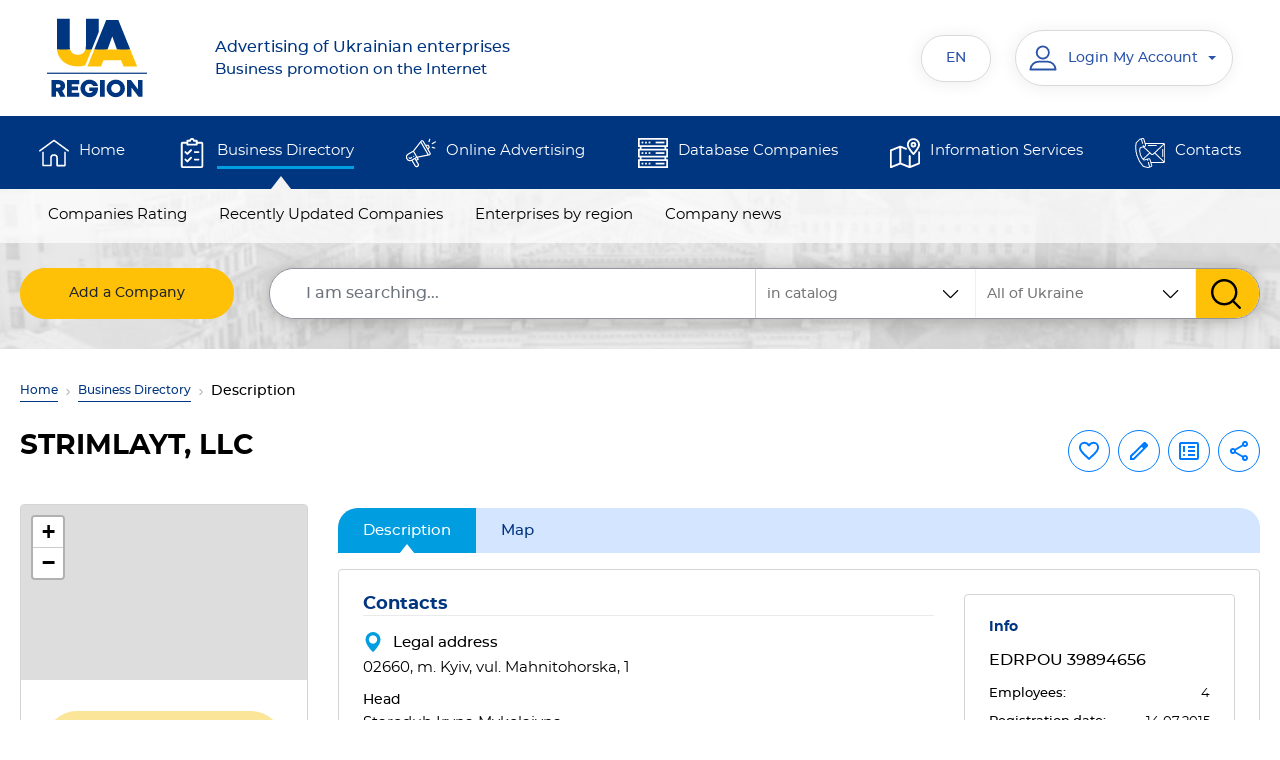

--- FILE ---
content_type: text/html; charset=UTF-8
request_url: https://www.ua-region.com.ua/en/39894656
body_size: 12742
content:
    <!DOCTYPE html>
    <html lang="en">
    <head><meta charset="utf-8"><meta http-equiv="X-UA-Compatible" content="IE=edge"><meta name="viewport" content="width=device-width, initial-scale=1.0"><meta name="google-site-verification" content="80Y1xiQ9yUq9kUeGeS2ltfe5d367q6Bz4Wwc8eTVtH8"><meta name="google-signin-client_id" content="81652613028-qiu6q8rhgrmj49m5ta9k4n5h0pcsb9vj.apps.googleusercontent.com"><title>STRIMLAYT Kyiv — contacts, phone, director, website, reviews — 39894656 ЄДРПОУ</title><meta name="description" content="Detailed information about the company «STRIMLAYT, LLC» Kyiv (39894656 EDRPOU) — current contacts, ☎ phone, how to contact, products and services. ⭐⭐⭐⭐⭐ Real reviews."><meta name="keywords" content="strimlayt, llc, company profile, company information, company contacts"><link rel="preconnect" href="https://www.google.com"><link rel="preconnect" href="https://pagead2.googlesyndication.com"><link rel="preconnect" href="https://googleads.g.doubleclick.net"><link rel="preconnect" href="https://www.gstatic.com" crossorigin><link rel="preload" href="/assets/fonts/Montserrat/Montserrat-Regular.woff2" as="font" type="font/woff2" crossorigin><link rel="preload" href="/assets/fonts/Montserrat/Montserrat-Medium.woff2" as="font" type="font/woff2" crossorigin><link rel="preload" href="/assets/fonts/Montserrat/Montserrat-Bold.woff2" as="font" type="font/woff2" crossorigin><link rel="preload" href="/assets/css/main.min.css" as="style" onload="this.onload=null;this.rel='stylesheet'"><noscript><link rel="stylesheet" href="/assets/css/main.min.css"></noscript><link rel="preload" href="/vendor/magnific-popup/magnific-popup.css" as="style" onload="this.onload=null;this.rel='stylesheet'"><link rel="preload" href="/vendor/bootstrap-select/css/bootstrap-select.min.css" as="style" onload="this.rel='stylesheet'"><noscript><link href="/vendor/bootstrap-select/css/bootstrap-select.min.css" rel="stylesheet"></noscript><link rel="icon" type="image/svg+xml" href="/images/favicon/favicon.svg"><link rel="shortcut icon" href="/images/favicon/favicon.ico"><link rel="apple-touch-icon" sizes="180x180" href="/images/favicon/apple-touch-icon.png"><link rel="icon" type="image/png" sizes="32x32" href="/images/favicon/favicon-32x32.png"><link rel="icon" type="image/png" sizes="16x16" href="/images/favicon/favicon-16x16.png"><meta name="apple-mobile-web-app-title" content="Catalog"><link rel="manifest" href="/images/favicon/en/site.webmanifest"><meta property="fb:admins" content="100001524045776"><meta property="fb:app_id" content="473707386300055"><meta property="og:url" content="https://www.ua-region.com.ua/en/39894656"><meta property="og:type" content="article"><meta property="og:title" content="STRIMLAYT Kyiv — contacts, phone, director, website, reviews — 39894656 ЄДРПОУ"><meta property="og:description" content="Detailed information about the company «STRIMLAYT, LLC» Kyiv (39894656 EDRPOU) — current contacts, ☎ phone, how to contact, products and services. ⭐⭐⭐⭐⭐ Real reviews."><meta property="og:image" content="https://www.ua-region.com.ua/images_site/index.webp"><link rel="canonical" href="https://www.ua-region.com.ua/en/39894656"><link rel="alternate" hreflang="uk" href="https://www.ua-region.com.ua/39894656"><link rel="alternate" hreflang="ru" href="https://www.ua-region.com.ua/ru/39894656"><link rel="alternate" hreflang="en" href="https://www.ua-region.com.ua/en/39894656"><link rel="alternate" hreflang="x-default" href="https://www.ua-region.com.ua/39894656"><script> window.addEventListener('scroll', function () { loadGTM(); }, {once: true}); window.addEventListener('mousemove', function () { loadGTM(); }, {once: true}); window.addEventListener('touchstart', function () { loadGTM(); }, {once: true}); function loadGTM() { if (window.gtmLoaded) return; window.gtmLoaded = true; var script = document.createElement('script'); script.async = true; script.src = 'https://www.googletagmanager.com/gtag/js?id=G-TDFGJDHCY1'; document.head.appendChild(script); script.onload = function () { window.dataLayer = window.dataLayer || []; function gtag() { dataLayer.push(arguments); } gtag('js', new Date()); gtag('config', 'G-TDFGJDHCY1'); }; } </script><link href="/vendor/jquery/jquery.min.js" rel="preload" as="script"><script src="/vendor/jquery/jquery.min.js"></script></head><body><header id="masterhead" class="header"><div class="d-none d-lg-block position-relative w-100"><nav class="top-navbar navbar navbar-expand-lg navbar-light-grey"><div class="container d-block"><div class="d-flex justify-content-around w-100"><a href="https://www.ua-region.com.ua/en/"><img src="/assets/img/logo-ua-region.svg" alt="UA-REGION — enterprises and companies of Ukraine" title="UA-REGION — directory of Ukrainian enterprises"></a><button class="navbar-toggler" type="button" data-toggle="collapse" data-target="#navbarSupportedContent" aria-expanded="false" aria-label="Toggle navigation"><span class="navbar-toggler-icon"></span></button><div class="collapse navbar-collapse col-md-10 d-flex px-0"><div class="header__logo-text col-md-5 text-left"><a href="https://www.ua-region.com.ua/en/"><div class="text-16 mb-0">Advertising of Ukrainian enterprises</div>Business promotion on the Internet </a></div><ul class="navbar-nav col-md-7"><li class="header__language nav-item dropdown active d-flex flex-column justify-content-center"><button class="header__login btn px-4" data-toggle="dropdown" aria-haspopup="true" aria-expanded="false" title="English">EN</button><div class="dropdown-menu text-center py-3"><a title="Ukrainian" class="header__language-text text-uppercase nav-link mb-3" href="https://www.ua-region.com.ua/39894656">UA</a><a title="Russian" class="header__language-text text-uppercase nav-link" href="https://www.ua-region.com.ua/ru/39894656">RU</a></div></li><li class="nav-item active d-flex flex-column justify-content-center ml-4"><div class="header__cabinet dropdown"><button class="header__login btn dropdown-toggle" type="button" id="dropdownMenuCabinet" data-toggle="dropdown" aria-haspopup="true" aria-expanded="false"><svg class="" width="30px" height="30px"><use xlink:href="/images/svg-symbols.svg#user"></use></svg><span class="header__login-info">Login My Account</span></button><div class="dropdown-menu" aria-labelledby="dropdownMenuCabinet"><a class="dropdown-item" href="#modalLogin" data-toggle="modal" data-rqut="cabinet">Login</a><a class="dropdown-item" href="/en/registration">Register</a><a class="dropdown-item" href="/en/forgot-password">Recover my Password</a></div></div></li></ul></div></div></div></nav><div class="middle-navbar navbar navbar-expand-lg bg-dark-blue py-0"><div class="container"><ul class="navbar-nav w-100 d-flex flex-md-row"><li class="nav-item px-md-2 "><svg class="ic" width="30px" height="30px"><use xlink:href="/images/svg-symbols.svg#home"></use></svg><a class="nav-link position-relative overflow-hidden" href="https://www.ua-region.com.ua/en/">Home</a></li><li class="nav-item px-md-2 active"><svg class="ic" width="30px" height="30px"><use xlink:href="/images/svg-symbols.svg#shopping-list"></use></svg><a class="nav-link position-relative overflow-hidden" href="https://www.ua-region.com.ua/en/biznes-katalog">Business Directory</a></li><li class="nav-item px-md-2 "><svg class="ic" width="30px" height="30px"><use xlink:href="/images/svg-symbols.svg#promotion"></use></svg><a class="nav-link position-relative overflow-hidden" href="https://www.ua-region.com.ua/en/internet-reklama">Online Advertising</a></li><li class="nav-item px-md-2 "><svg class="ic" width="30px" height="30px"><use xlink:href="/images/svg-symbols.svg#data-server"></use></svg><a class="nav-link position-relative overflow-hidden" href="https://www.ua-region.com.ua/en/databases">Database Companies</a></li><li class="nav-item px-md-2 "><svg class="ic" width="30px" height="30px"><use xlink:href="/images/svg-symbols.svg#map"></use></svg><a class="nav-link position-relative overflow-hidden" href="https://www.ua-region.com.ua/en/posluhy">Information Services</a></li><li class="nav-item px-md-2 "><svg class="ic" width="30px" height="30px"><use xlink:href="/images/svg-symbols.svg#contact"></use></svg><a class="nav-link position-relative overflow-hidden" href="https://www.ua-region.com.ua/en/contacts">Contacts</a></li></ul></div></div><nav class="bottom-navbar navbar navbar-expand-lg pt-0"><div class="container"><div class="row position-relative w-100"><ul class=" navbar-nav w-100 px-md-3 d-flex flex-md-row "><li class="nav-item px-md-2 "><a class="nav-link position-relative overflow-hidden" href="https://www.ua-region.com.ua/en/about">About Company</a></li><li class="nav-item px-md-2 "><a class="nav-link position-relative overflow-hidden" href="https://www.ua-region.com.ua/en/oferta">Public offer agreement</a></li><li class="nav-item px-md-2 "><a class="nav-link position-relative overflow-hidden" href="https://www.ua-region.com.ua/en/nashi-nahorody">Our Awards</a></li><li class="nav-item px-md-2 "><a class="nav-link position-relative overflow-hidden" href="https://www.ua-region.com.ua/en/user-agreement">User Agreement</a></li><li class="nav-item px-md-2 "><a class="nav-link position-relative overflow-hidden" href="https://www.ua-region.com.ua/en/privacy-policy">Privacy Policy</a></li><li class="nav-item px-md-2 "><a class="nav-link position-relative overflow-hidden" href="https://www.ua-region.com.ua/en/price">Price List</a></li><li class="nav-item px-md-2 "><a class="nav-link position-relative overflow-hidden" href="https://www.ua-region.com.ua/en/payments">Website Payments</a></li></ul><ul class="position-absolute navbar-nav w-100 px-md-3 d-flex flex-md-row active"><li class="nav-item px-md-2 "><a class="nav-link position-relative overflow-hidden" href="https://www.ua-region.com.ua/en/best-enterprises">Companies Rating</a></li><li class="nav-item px-md-2 "><a class="nav-link position-relative overflow-hidden" href="https://www.ua-region.com.ua/en/new-enterprises">Recently Updated Companies</a></li><li class="nav-item px-md-2 "><a class="nav-link position-relative overflow-hidden" href="https://www.ua-region.com.ua/en/territory">Enterprises by region</a></li><li class="nav-item px-md-2 "><a class="nav-link position-relative overflow-hidden" href="https://www.ua-region.com.ua/en/articles">Company news</a></li></ul><ul class="position-absolute navbar-nav w-100 px-md-3 d-flex flex-md-row "><li class="nav-item px-md-2 "><a class="nav-link position-relative overflow-hidden" href="https://www.ua-region.com.ua/en/paket-effective">Ukraine. The Effective Plan</a></li><li class="nav-item px-md-2 "><a class="nav-link position-relative overflow-hidden" href="https://www.ua-region.com.ua/en/paket-optimal">Ukraine. The Optimal Plan</a></li><li class="nav-item px-md-2 "><a class="nav-link position-relative overflow-hidden" href="https://www.ua-region.com.ua/en/paket-gold">Ukraine. The Gold Plan</a></li><li class="nav-item px-md-2 "><a class="nav-link position-relative overflow-hidden" href="https://www.ua-region.com.ua/en/paket-vip">Ukraine. The VIP Plan</a></li><li class="nav-item px-md-2 "><a class="nav-link position-relative overflow-hidden" href="https://www.ua-region.com.ua/en/porivnyaty-pakety">Compare plans</a></li></ul><ul class="position-absolute navbar-nav w-100 px-md-3 d-flex flex-md-row "><li class="nav-item px-md-2 "><a class="nav-link position-relative overflow-hidden" href="https://www.ua-region.com.ua/en/db-order">Order online database</a></li><li class="nav-item px-md-2 "><a class="nav-link position-relative overflow-hidden" href="https://www.ua-region.com.ua/en/db-excel">Databases in EXCEL</a></li><li class="nav-item px-md-2 "><a class="nav-link position-relative overflow-hidden" href="https://www.ua-region.com.ua/en/crm-system">Databases for CRM-systems</a></li><li class="nav-item px-md-2 "><a class="nav-link position-relative overflow-hidden" href="https://www.ua-region.com.ua/en/cd">Business Guide Directories</a></li><li class="nav-item px-md-2 "><a class="nav-link position-relative overflow-hidden" href="https://www.ua-region.com.ua/en/db-service">Service database</a></li></ul><ul class="position-absolute navbar-nav w-100 px-md-3 d-flex flex-md-row "><li class="nav-item px-md-2 "><a class="nav-link position-relative overflow-hidden" href="https://www.ua-region.com.ua/en/stvorennya-saytiv">Creating websites</a></li><li class="nav-item px-md-2 "><a class="nav-link position-relative overflow-hidden" href="https://www.ua-region.com.ua/en/seo">Website Promotion</a></li><li class="nav-item px-md-2 "><a class="nav-link position-relative overflow-hidden" href="https://www.ua-region.com.ua/en/seo-audit">Website SEO audit</a></li><li class="nav-item px-md-2 "><a class="nav-link position-relative overflow-hidden" href="https://www.ua-region.com.ua/en/internet-marketing">Online marketing</a></li></ul><ul class="position-absolute navbar-nav w-100 px-md-3 d-flex flex-md-row "><li class="nav-item px-md-2 "><a class="nav-link position-relative overflow-hidden" href="https://www.ua-region.com.ua/en/about">About Company</a></li><li class="nav-item px-md-2 "><a class="nav-link position-relative overflow-hidden" href="https://www.ua-region.com.ua/en/oferta">Public offer agreement</a></li><li class="nav-item px-md-2 "><a class="nav-link position-relative overflow-hidden" href="https://www.ua-region.com.ua/en/nashi-nahorody">Our Awards</a></li><li class="nav-item px-md-2 "><a class="nav-link position-relative overflow-hidden" href="https://www.ua-region.com.ua/en/user-agreement">User Agreement</a></li><li class="nav-item px-md-2 "><a class="nav-link position-relative overflow-hidden" href="https://www.ua-region.com.ua/en/privacy-policy">Privacy Policy</a></li><li class="nav-item px-md-2 "><a class="nav-link position-relative overflow-hidden" href="https://www.ua-region.com.ua/en/price">Price List</a></li><li class="nav-item px-md-2 "><a class="nav-link position-relative overflow-hidden" href="https://www.ua-region.com.ua/en/payments">Website Payments</a></li></ul></div></div></nav><div class="container search-container"><form action="/search" class="search-form row rounded"><div class="col"><a href="https://www.ua-region.com.ua/en/add-enterprises" class="btn btn-warning add-company d-flex align-items-center justify-content-center"> Add a Company </a></div><div class="col-auto flex-grow-1"><div class="d-flex search-form__group"><div class="search-form__region"><select class="js-select" data-size="8" data-max-options="1" data-style="ui-select" title="region" name="ko"><option selected="selected" value="0" class="ui-select__main-title">All of Ukraine</option><option value="80" class="ui-select__title">Kyiv </option><option value="32" >Kyiv oblast</option><option value="111" class="ui-select__title"> Western region </option><option value="7" >Volyn oblast</option><option value="21" >Zakarpattia oblast</option><option value="26" >Ivano-Frankivsk oblast</option><option value="46" >Lviv oblast</option><option value="56" >Rivne oblast</option><option value="61" >Ternopil oblast</option><option value="68" >Khmelnytsk oblast</option><option value="73" >Chernivtsi oblast</option><option value="222" class="ui-select__title"> Eastern region </option><option value="63" >Kharkiv oblast</option><option value="14" >Donetsk oblast</option><option value="44" >Luhansk oblast</option><option value="333" class="ui-select__title"> Northern region </option><option value="18" >Zhytomyr oblast</option><option value="59" >Sumy oblast</option><option value="74" >Chernihiv oblast</option><option value="444" class="ui-select__title"> South Region </option><option value="23" >Zaporizhzhia oblast</option><option value="48" >Mykolaiv oblast</option><option value="51" >Odesa oblast</option><option value="65" >Kherson oblast</option><option value="555" class="ui-select__title"> Central region </option><option value="5" >Vinnytsia oblast</option><option value="12" >Dnipropetrovsk oblast</option><option value="35" >Kirovohrad oblast</option><option value="53" >Poltava oblast</option><option value="71" >Cherkasy oblast</option></select></div><div class="search-form__sort" id="custom-select-2"><select class="js-select" data-style="ui-select" title="Where to looking for" name="vibor"><option value="full.php" selected>in catalog </option><option value="firm.php" > by company name </option><option value="tovar.php" > by products and services </option></select></div><input class="search-form__input form-control" name="q" type="search" placeholder="I am searching..." aria-label="Search" value='' required><input type="hidden" name="lang" value="en"><button class="search-form__submit btn btn-warning" type="submit" value="Search"><svg class="" width="30px" height="30px"><use xlink:href="/images/svg-symbols.svg#search"></use></svg></button></div></div></form></div></div><div class="fixed-navbar d-lg-none"><nav class="navbar navbar-expand-lg navbar-leight-yellow bg-light-yellow"><div class="container"><a href="https://www.ua-region.com.ua/en/" class="navbar-brand px-0 mx-0"><picture class=""><source srcset="/assets/img/logo_mob_ua-region.svg" media="(max-width: 991px)"><img src="/assets/img/logo-ua-region.svg" alt="UA-REGION — Advertising of Ukrainian enterprises"></picture></a><a class="fixed-menu-name font-weight-500" href="https://www.ua-region.com.ua/en/"> Advertising Ukrainian enterprises<br>Promotion business on Internet </a><div class="header-top-group"><div class="header__cabinet dropdown"><button class="header__login btn dropdown-toggle" type="button" data-toggle="dropdown" aria-haspopup="true" aria-expanded="false"><svg class="" width="30px" height="30px"><use xlink:href="/images/svg-symbols.svg#user"></use></svg><span class="header__login-info">Login My Account</span></button><div class="dropdown-menu"><a class="dropdown-item" href="#modalLogin" data-toggle="modal">Login</a><a class="dropdown-item" href="/en/registration">Register</a><a class="dropdown-item" href="/en/forgot-password">Recover my Password</a></div></div><div class="header__language nav-item dropdown mr-md-3"><button class="header__login btn px-4" data-toggle="dropdown" aria-haspopup="true" aria-expanded="false">EN</button><div class="dropdown-menu text-center"><a class="header__language-text text-uppercase nav-link" href="https://www.ua-region.com.ua/ru/39894656">RU</a><a class="header__language-text text-uppercase nav-link" href="https://www.ua-region.com.ua/39894656">UA</a></div></div><button class="navbar-toggler tabs p-0" type="button" data-toggle="collapse" data-target="#fixedNavbar" aria-expanded="false" aria-label="Toggle navigation"><span class=""></span></button></div><div class="collapse navbar-collapse" id="fixedNavbar"><ul class="main-fixed-navbar navbar-nav w-100 px-md-3 d-flex flex-column flex-lg-row align-items-center text-center text-lg-left mt-3"><li class="nav-item px-md-1 dropdown-toggle position-relative pl-lg-3 "><a class="nav-link font-weight-600 position-relative overflow-hidden py-2" href="https://www.ua-region.com.ua/en/">Home</a><div class="arrow-wrapper"><i class="ic"></i></div><div class="dropdown-menu"><a class="dropdown-item " href="https://www.ua-region.com.ua/en/about">About Company</a><a class="dropdown-item " href="https://www.ua-region.com.ua/en/oferta">Public offer agreement</a><a class="dropdown-item " href="https://www.ua-region.com.ua/en/nashi-nahorody">Our Awards</a><a class="dropdown-item " href="https://www.ua-region.com.ua/en/user-agreement">User Agreement</a><a class="dropdown-item " href="https://www.ua-region.com.ua/en/privacy-policy">Privacy Policy</a><a class="dropdown-item " href="https://www.ua-region.com.ua/en/price">Price List</a><a class="dropdown-item " href="https://www.ua-region.com.ua/en/payments">Website Payments</a></div></li><li class="nav-item px-md-1 dropdown-toggle position-relative pl-lg-3 active"><a class="nav-link font-weight-600 position-relative overflow-hidden py-2" href="https://www.ua-region.com.ua/en/biznes-katalog">Business Directory</a><div class="arrow-wrapper"><i class="ic"></i></div><div class="dropdown-menu"><a class="dropdown-item " href="https://www.ua-region.com.ua/en/best-enterprises">Companies Rating</a><a class="dropdown-item " href="https://www.ua-region.com.ua/en/new-enterprises">Recently Updated Companies</a><a class="dropdown-item " href="https://www.ua-region.com.ua/en/territory">Enterprises by region</a><a class="dropdown-item " href="https://www.ua-region.com.ua/en/articles">Company news</a><a class="dropdown-item " href="https://www.ua-region.com.ua/en/add-enterprises">Add a Company</a></div></li><li class="nav-item px-md-1 dropdown-toggle position-relative pl-lg-3 "><a class="nav-link font-weight-600 position-relative overflow-hidden py-2" href="https://www.ua-region.com.ua/en/internet-reklama">Online Advertising</a><div class="arrow-wrapper"><i class="ic"></i></div><div class="dropdown-menu"><a class="dropdown-item " href="https://www.ua-region.com.ua/en/paket-effective">Ukraine. The Effective Plan</a><a class="dropdown-item " href="https://www.ua-region.com.ua/en/paket-optimal">Ukraine. The Optimal Plan</a><a class="dropdown-item " href="https://www.ua-region.com.ua/en/paket-gold">Ukraine. The Gold Plan</a><a class="dropdown-item " href="https://www.ua-region.com.ua/en/paket-vip">Ukraine. The VIP Plan</a><a class="dropdown-item " href="https://www.ua-region.com.ua/en/porivnyaty-pakety">Compare plans</a></div></li><li class="nav-item px-md-1 dropdown-toggle position-relative pl-lg-3 "><a class="nav-link font-weight-600 position-relative overflow-hidden py-2" href="https://www.ua-region.com.ua/en/databases">Database Companies</a><div class="arrow-wrapper"><i class="ic"></i></div><div class="dropdown-menu"><a class="dropdown-item " href="https://www.ua-region.com.ua/en/db-order">Order online database</a><a class="dropdown-item " href="https://www.ua-region.com.ua/en/db-excel">Databases in EXCEL</a><a class="dropdown-item " href="https://www.ua-region.com.ua/en/crm-system">Databases for CRM-systems</a><a class="dropdown-item " href="https://www.ua-region.com.ua/en/cd">Business Guide Directories</a><a class="dropdown-item " href="https://www.ua-region.com.ua/en/db-service">Service database</a></div></li><li class="nav-item px-md-1 dropdown-toggle position-relative pl-lg-3 "><a class="nav-link font-weight-600 position-relative overflow-hidden py-2" href="https://www.ua-region.com.ua/en/posluhy"> Information Services</a><div class="arrow-wrapper"><i class="ic"></i></div><div class="dropdown-menu"><a class="dropdown-item " href="https://www.ua-region.com.ua/en/stvorennya-saytiv">Creating websites</a><a class="dropdown-item "	href="/seo">Website Promotion</a><a class="dropdown-item " href="https://www.ua-region.com.ua/en/seo-audit">Website SEO audit</a><a class="dropdown-item " href="https://www.ua-region.com.ua/en/internet-marketing">Online marketing</a></div></li><li class="nav-item px-md-1 dropdown-toggle position-relative pl-lg-3 "><a class="nav-link font-weight-600 position-relative overflow-hidden py-2" href="https://www.ua-region.com.ua/en/contacts">Contacts</a><div class="arrow-wrapper"><i class="ic"></i></div><div class="dropdown-menu"><a class="dropdown-item " href="https://www.ua-region.com.ua/en/about">About Company</a><a class="dropdown-item " href="https://www.ua-region.com.ua/en/oferta">Public offer agreement</a><a class="dropdown-item " href="https://www.ua-region.com.ua/en/nashi-nahorody">Our Awards</a><a class="dropdown-item " href="https://www.ua-region.com.ua/en/user-agreement">User Agreement</a><a class="dropdown-item " href="https://www.ua-region.com.ua/en/privacy-policy">Privacy Policy</a><a class="dropdown-item " href="https://www.ua-region.com.ua/en/price">Price List</a><a class="dropdown-item " href="https://www.ua-region.com.ua/en/payments">Website Payments</a></div></li></ul><div class="px-1 pt-3 pb-2 text-center"><a href="https://www.ua-region.com.ua/en/add-enterprises" class="btn btn-warning text-uppercase add-company "> Add a Company </a></div></div></div></nav><div class="container search-container px-0"><div class="row rounded w-100 pt-2 pb-2 px-3 mx-0"><div class="col-12 px-3"><form class="d-flex my-2 my-lg-0 search-form" action="/search"><div class="search-form__region"><select class="js-select" data-size="8" data-max-options="1" data-style="ui-select" title="Регион" name="ko"><option selected="selected" value="0" class="ui-select__main-title">All of Ukraine</option><option value="80" class="ui-select__title">Kyiv</option><option value="32" >Kyiv oblast</option><option value="111" class="ui-select__title"> Western region </option><option value="7" >Volyn oblast</option><option value="21" >Zaporizhzhia oblast</option><option value="26" >Ivano-Frankivsk oblast</option><option value="46" >Lviv oblast</option><option value="56" >Rivne oblast</option><option value="61" >Ternopil oblast</option><option value="68" >Khmelnytsk oblast</option><option value="73" >Chernivtsi oblast</option><option value="222" class="ui-select__title"> Eastern region </option><option value="63" >Kharkiv oblast</option><option value="14" >Donetsk oblast</option><option value="44" >Luhansk oblast</option><option value="333" class="ui-select__title"> Northern region </option><option value="18" >Zhytomyr oblast</option><option value="59" >Sumy oblast</option><option value="74" >Chernihiv oblast</option><option value="444" class="ui-select__title"> South Region </option><option value="23" >Zaporizhzhia oblast</option><option value="48" >Mykolaiv oblast</option><option value="51" >Odesa oblast</option><option value="65" >Kherson oblast</option><option value="555" class="ui-select__title"> Central region </option><option value="5" >Vinnytsia oblast</option><option value="12" >Dnipropetrovsk oblast</option><option value="35" >Kirovohrad oblast</option><option value="53" >Poltava oblast</option><option value="71" >Cherkasy oblast</option></select></div><input type="hidden" name ="vibor" value="full.php"><input class="search-form__input form-control" name="q" type="search" placeholder="I am searching..." aria-label="Search" value="" required><input type="hidden" name="lang" value="en"><button class="search-form__submit btn btn-warning" type="submit" value="Search"><svg xmlns="http://www.w3.org/2000/svg" width="18" height="18" viewBox="0 0 18 18" fill="none"><path d="M17.425 16.3951L13.141 11.9395C14.2425 10.6301 14.846 8.98262 14.846 7.26749C14.846 3.26026 11.5858 0 7.57853 0C3.5713 0 0.311035 3.26026 0.311035 7.26749C0.311035 11.2747 3.5713 14.535 7.57853 14.535C9.0829 14.535 10.5165 14.0812 11.7422 13.2199L16.0587 17.7093C16.2392 17.8967 16.4818 18 16.7419 18C16.988 18 17.2215 17.9062 17.3988 17.7355C17.7755 17.3731 17.7875 16.7721 17.425 16.3951ZM7.57853 1.89587C10.5405 1.89587 12.9502 4.30552 12.9502 7.26749C12.9502 10.2295 10.5405 12.6391 7.57853 12.6391C4.61655 12.6391 2.2069 10.2295 2.2069 7.26749C2.2069 4.30552 4.61655 1.89587 7.57853 1.89587Z" fill="#383838"/></svg></button></form></div></div></div></div></header><main id="main"><div class="container"><nav class="mt-1 pt-3" aria-label="breadcrumb"><ol class="breadcrumb"><li class="breadcrumb-item"><a href="https://www.ua-region.com.ua/en/">Home</a></li><li class="breadcrumb-item"><a href="https://www.ua-region.com.ua/en/biznes-katalog">Business Directory</a></li><li class="breadcrumb-item active" aria-current="page">Description</li></ol></nav><div class="row mb-md-4"><div class="col-lg-9 col-md-8"><div class="d-sm-none d-flex justify-content-end ui-label__wrap-mob"></div><h1 class="ui-title mb-3 mb-md-1">STRIMLAYT, LLC</h1></div><div class="col-lg-3 col-md-4"><div class="company-top-group d-flex flex-md-column-reverse justify-content-end justify-content-sm-between justify-content-md-end flex-wrap"><div class="d-flex flex-wrap justify-content-end align-items-center"><button class="btn btn-outline-primary mb-2 p-2 js-click_favorite" type="button" data-target='#modalLogin' data-toggle='modal' data-placement="top" title="Add to Favorites" data-trigger="hover"><svg class="ic fill-current" width="24px" height="24px"><use xlink:href="/images/svg-symbols.svg#favorite"></use></svg></button><a class="btn btn-outline-primary ml-2 mb-2 p-2 js-tooltip " href="#modalLogin" data-toggle='modal' data-placement="top" title="Edit company" data-trigger="hover"><svg class="ic fill-current" width="24px" height="24px"><use xlink:href="/images/svg-symbols.svg#edit"></use></svg></a><button class="btn btn-outline-primary ml-2 mb-2 p-2" type="button" data-target="#modalLogin" data-toggle='modal' data-placement="top" title="Report an error" data-trigger="hover"><svg class="ic fill-current" width="24px" height="24px"><use xlink:href="/images/svg-symbols.svg#error"></use></svg></button><div class="dropdown ml-2 mb-2" title="Share information" data-toggle="tooltip" data-placement="top" data-trigger="hover"><button class="btn btn-outline-primary p-2" type="button" aria-expanded="false" data-toggle="popover" title="Share information" data-trigger="focus" data-placement="bottom" data-content='<ul class="list-unstyled mb-0"><li><a class="dropdown-item mb-2 px-0 js-copy-link" href="#" data-zkpo="39894656"><img class="mr-2" src="/assets/img/ic/copy.svg" alt="Icon" width="24"> Copy the link</a></li><li><a class="dropdown-item px-0" target="_blank" rel="noopener noreferrer" href="https://www.facebook.com/sharer/sharer.php?u=https://www.ua-region.com.ua/en/39894656"><img class="mr-2" src="/assets/img/ic/facebook.svg" alt="Icon" width="24"> Facebook</a></li><li><a class="dropdown-item px-0 js-qr-code" href="#"><img class="mr-2" src="/assets/img/ic/qrcode.svg" alt="Icon" width="24"> QR code</a></li></ul>'><svg class="ic fill-current" width="24px" height="24px"><use xlink:href="/images/svg-symbols.svg#share"></use></svg></button></div><div id="qr-container"></div></div><div class="d-none d-sm-block"></div></div></div></div></div><div class="cart-company-full container pb-5"><div class="row flex-row-reverse"><div class="col-xl-9"><div class="company-nav pt-1"><ul class="nav nav-tabs flex-nowrap mt-3 mt-md-0"><li class="nav-item"><a class="nav-link active" href="https://www.ua-region.com.ua/en/39894656">Description</a></li><li class="nav-item"><a class="nav-link" href="https://www.ua-region.com.ua/en/map/39894656">Map</a></li></ul></div><div class="px-3 pb-3 px-md-4 pb-md-4 info_block rounded border mt-3"><div class="row"><div class="col-md-8"><div class="company-main-info"><h2 class='ui-title-inner text-dark-blue'>Contacts</h2><div class='company-sidebar__item'><span class='company-sidebar__label'><svg class='ic fill-primary' width='20px' height='20px'><use xlink:href='/images/svg-symbols.svg#pin'></use></svg>Legal address</span><div class='company-sidebar__data'>02660,&nbsp;m. Kyiv, vul. Mahnitohorska, 1</div></div><script src="/js/no_parse_email.js"></script><div class='company-sidebar__item'><h3 class='text-14 mt-3 company-sidebar__label'>Head</h3><div class='company-sidebar__data'>Starodub Iryna Mykolaivna</div></div><div class='company-sidebar__item'><span class='company-sidebar__label'>Accountant</span><div class='company-sidebar__data'>Konkova Valentyna Mykolaivna</div></div><h2 class="ui-title-inner text-dark-blue">Activities of KVED</h2><div class="hide_text"><ul class="list-unstyled"><li class="mb-2"><a class='font-weight-medium' title="KVED 27.40 — Manufacture of electrical lighting equipment" href="https://www.ua-region.com.ua/en/kved/27.40"><span class="number-kved d-inline-block px-1 border border-dark rounded">27.40</span>Manufacture of electrical lighting equipment</a></li><li class="mb-2"><a class='font-weight-medium' title="KVED 27.32 — Manufacture of other types of electronic and electrical wires and cables" href="https://www.ua-region.com.ua/en/kved/27.32"><span class="number-kved d-inline-block px-1 border border-dark rounded">27.32</span>Manufacture of other types of electronic and electrical wires and cables</a></li><li class="mb-2"><a class='font-weight-medium' title="KVED 27.90 — Manufacture of other electrical equipment" href="https://www.ua-region.com.ua/en/kved/27.90"><span class="number-kved d-inline-block px-1 border border-dark rounded">27.90</span>Manufacture of other electrical equipment</a></li><li class="mb-2"><a class='font-weight-medium' title="KVED 26.11 — Manufacturing of electronic components" href="https://www.ua-region.com.ua/en/kved/26.11"><span class="number-kved d-inline-block px-1 border border-dark rounded">26.11</span>Manufacturing of electronic components</a></li><li class="mb-2"><a class='font-weight-medium' title="KVED 43.21 — Electric installation work" href="https://www.ua-region.com.ua/en/kved/43.21"><span class="number-kved d-inline-block px-1 border border-dark rounded">43.21</span>Electric installation work</a></li><li class="mb-2"><a class='font-weight-medium' title="KVED 43.29 — Other construction and installation work" href="https://www.ua-region.com.ua/en/kved/43.29"><span class="number-kved d-inline-block px-1 border border-dark rounded">43.29</span>Other construction and installation work</a></li><li class="mb-2"><a class='font-weight-medium' title="KVED 43.39 — Other work on completion of construction" href="https://www.ua-region.com.ua/en/kved/43.39"><span class="number-kved d-inline-block px-1 border border-dark rounded">43.39</span>Other work on completion of construction</a></li><li class="mb-2"><a class='font-weight-medium' title="KVED 46.47 — Wholesale of furniture, carpets and lighting" href="https://www.ua-region.com.ua/en/kved/46.47"><span class="number-kved d-inline-block px-1 border border-dark rounded">46.47</span>Wholesale of furniture, carpets and lighting</a></li><li class="mb-2"><a class='font-weight-medium' title="KVED 96.09 — Provision of other individual services" href="https://www.ua-region.com.ua/en/kved/96.09"><span class="number-kved d-inline-block px-1 border border-dark rounded">96.09</span>Provision of other individual services</a></li><li class="mb-2"><a class='font-weight-medium' title="KVED 47.59 — Retail sale of furniture, lighting fixtures and other household goods" href="https://www.ua-region.com.ua/en/kved/47.59"><span class="number-kved d-inline-block px-1 border border-dark rounded">47.59</span>Retail sale of furniture, lighting fixtures and other household goods</a></li><li class="mb-2"><a class='font-weight-medium' title="KVED 71.11 — Activities in the field of architecture" href="https://www.ua-region.com.ua/en/kved/71.11"><span class="number-kved d-inline-block px-1 border border-dark rounded">71.11</span>Activities in the field of architecture</a></li><li class="mb-2"><a class='font-weight-medium' title="KVED 72.11 — Research and experimental development in the field of biotechnology" href="https://www.ua-region.com.ua/en/kved/72.11"><span class="number-kved d-inline-block px-1 border border-dark rounded">72.11</span>Research and experimental development in the field of biotechnology</a></li><li class="mb-2"><a class='font-weight-medium' title="KVED 74.10 — Specialized design activities" href="https://www.ua-region.com.ua/en/kved/74.10"><span class="number-kved d-inline-block px-1 border border-dark rounded">74.10</span>Specialized design activities</a></li><li class="mb-2"><a class='font-weight-medium' title="KVED 32.99 — Manufacture of other products" href="https://www.ua-region.com.ua/en/kved/32.99"><span class="number-kved d-inline-block px-1 border border-dark rounded">32.99</span>Manufacture of other products</a></li><li class="mb-2"><a class='font-weight-medium' title="KVED 33.13 — Repair and maintenance of electronic and optical equipment" href="https://www.ua-region.com.ua/en/kved/33.13"><span class="number-kved d-inline-block px-1 border border-dark rounded">33.13</span>Repair and maintenance of electronic and optical equipment</a></li><li class="mb-2"><a class='font-weight-medium' title="KVED 33.14 — Repair and maintenance of electrical equipment" href="https://www.ua-region.com.ua/en/kved/33.14"><span class="number-kved d-inline-block px-1 border border-dark rounded">33.14</span>Repair and maintenance of electrical equipment</a></li><li class="mb-2"><a class='font-weight-medium' title="KVED 33.20 — Installation and assembly of machinery and equipment" href="https://www.ua-region.com.ua/en/kved/33.20"><span class="number-kved d-inline-block px-1 border border-dark rounded">33.20</span>Installation and assembly of machinery and equipment</a></li><li class="mb-2"><a class='font-weight-medium' title="KVED 52.21 — Supporting ground transportation" href="https://www.ua-region.com.ua/en/kved/52.21"><span class="number-kved d-inline-block px-1 border border-dark rounded">52.21</span>Supporting ground transportation</a></li><li class="mb-2"><a class='font-weight-medium' title="KVED 26.20 — Manufacture of computers and peripheral equipment" href="https://www.ua-region.com.ua/en/kved/26.20"><span class="number-kved d-inline-block px-1 border border-dark rounded">26.20</span>Manufacture of computers and peripheral equipment</a></li><li class="mb-2"><a class='font-weight-medium' title="KVED 52.29 — Other auxiliary activities in the field of transport" href="https://www.ua-region.com.ua/en/kved/52.29"><span class="number-kved d-inline-block px-1 border border-dark rounded">52.29</span>Other auxiliary activities in the field of transport</a></li><li class="mb-2"><a class='font-weight-medium' title="KVED 68.20 — Leasing and operating your own or leased property" href="https://www.ua-region.com.ua/en/kved/68.20"><span class="number-kved d-inline-block px-1 border border-dark rounded">68.20</span>Leasing and operating your own or leased property</a></li><li class="mb-2"><a class='font-weight-medium' title="KVED 52.24 — Transport handling of goods" href="https://www.ua-region.com.ua/en/kved/52.24"><span class="number-kved d-inline-block px-1 border border-dark rounded">52.24</span>Transport handling of goods</a></li><li class="mb-2"><a class='font-weight-medium' title="KVED 52.10 — Warehousing" href="https://www.ua-region.com.ua/en/kved/52.10"><span class="number-kved d-inline-block px-1 border border-dark rounded">52.10</span>Warehousing</a></li></ul></div><script type="application/ld+json"> { "@context" : "http://schema.org", "@type" : "LocalBusiness", "name" : "STRIMLAYT Kyiv", "legalName": "STRIMLAYT, LLC", "image" : "", "url": "https://www.ua-region.com.ua/en/39894656", "telephone" : "", "priceRange" : "10-10000 UAH", "email" : "", "address" : { "@type" : "PostalAddress", "addressCountry": "UA", "addressLocality": "m. Kyiv", "streetAddress" : "m. Kyiv, vul. Mahnitohorska, 1", "postalCode" : "02660" }, "identifier": { "@type": "PropertyValue", "propertyID": "EDRPOU", "value": "39894656" } } </script></div></div><div class="col-md-4 mt-4 company-sidebar-info"><div class="company-sidebar border rounded p-3 p-md-4 mb-3"><h2 class="company-sidebar__title text-dark-blue">Info</h2><div class="company-sidebar__list company-sidebar__list_sm"><div class='company-sidebar__item'><h3 class='h6'>EDRPOU 39894656</h3></div><div class='company-sidebar__item'><span class='company-sidebar__label'>Employees: </span><span class='company-sidebar__data'>4</span></div><div class='company-sidebar__item'><span class='company-sidebar__label'>Registration date: </span>14.07.2015</div><div class='company-sidebar__item'><span class='company-sidebar__label'>Update date: </span>20.02.2025</div></div></div><div class="border rounded p-3 p-md-3 mt-3 bg-light-brown"><div class="text-12 mt-1"><b>Become №1 among competitors&nbsp;— <a class="ui-link font-weight-600" href="/en/paket-vip">The VIP Plan</a></b> highlights the <b>strengths of your business!</b></div></div></div></div><div class="company-sidebar border rounded mt-4 mb-5 alert alert-warning text-13"><p>The company <b>STRIMLAYT, LLC</b> (EDRPOU 39894656) was registered on <b>14.07.2015</b> — has been successfully operating for 10 years, 192 days. The UA-REGION profile has been active for 9 years, 6 days.</p><p> The business page is steadily indexed by Google and appears for popular search queries such as: company name, contacts, address, phone, director, website, EDRPOU, reviews.</p><p>Owners and representatives can <a class="ui-link font-weight-600" href="/en/cabinet/edit-company/39894656">update the information</a> and launch advertising to stand out among competitors, improve ranking in the catalog, and receive more customer inquiries.</p><p>👉 <a class="ui-link font-weight-600" href="/en/internet-reklama">Choose a UA-REGION plan</a> — boost your business to the TOP of the portal and Google search results and attract more clients!</p></div><section itemscope itemtype="https://schema.org/FAQPage"><h2 class="ui-title-inner text-dark-blue mt-5 mb-3">Questions and answers (FAQ)</h2><div class="faq-block accordion" id="accordionFAQ"><div class="faq-item card" itemscope itemprop="mainEntity" itemtype="https://schema.org/Question"><div class="card-header p-0" id="heading-1"><h3 class="faq-item-title m-0 p-0 h6" itemprop="name"><button class="btn p-3 w-100 text-left" type="button" data-toggle="collapse" data-target="#collapse-1" aria-expanded="false" aria-controls="collapse-1"> What is the EDRPOU code for STRIMLAYT, LLC? </button></h3></div><div class="faq-item-drop collapse" id="collapse-1" itemscope itemprop="acceptedAnswer" itemtype="https://schema.org/Answer" aria-labelledby="heading-1" data-parent="#accordionFAQ"><div class="faq-item-text card-body" itemprop="text"> The EDRPOU code for <b>STRIMLAYT, LLC</b> is <b>39894656</b>.<br><br>This is the official identifier of a legal entity in the state register.<br><br><b>To quickly find company contacts on UA-REGION, enter only the enterprise EDRPOU code in the search form.</b>	This will open the full organization profile containing the current address, phone numbers,	the head's full name, and types of economic activity (KVED).<br><br>Detailed information about this company is available at: <a class="ui-link" href="https://www.ua-region.com.ua/en/39894656" target="_blank">https://www.ua-region.com.ua/en/39894656</a>. </div></div></div><div class="faq-item card" itemscope itemprop="mainEntity" itemtype="https://schema.org/Question"><div class="card-header p-0" id="heading-2"><h3 class="faq-item-title m-0 p-0 h6" itemprop="name"><button class="btn p-3 w-100 text-left" type="button" data-toggle="collapse" data-target="#collapse-2" aria-expanded="false" aria-controls="collapse-2"> What is the phone number of STRIMLAYT? </button></h3></div><div class="faq-item-drop collapse" id="collapse-2" itemscope itemprop="acceptedAnswer" itemtype="https://schema.org/Answer" aria-labelledby="heading-2" data-parent="#accordionFAQ"><div class="faq-item-text card-body" itemprop="text">Current contact <b>phone numbers for STRIMLAYT</b> (EDRPOU code <b>39894656</b>) are listed on the	company's page on the UA-REGION portal.<br><br>The data is updated according to the official register of legal entities and official company websites, and contains only verified enterprise details.<br><br>Save this page to always have verified enterprise data at your fingertips: <a class="ui-link" href="https://www.ua-region.com.ua/en/39894656" target="_blank">https://www.ua-region.com.ua/en/39894656</a>. </div></div></div><div class="faq-item card" itemscope itemprop="mainEntity" itemtype="https://schema.org/Question"><div class="card-header p-0" id="heading-4"><h3 class="faq-item-title m-0 p-0 h6" itemprop="name"><button class="btn p-3 w-100 text-left" type="button" data-toggle="collapse" data-target="#collapse-4" aria-expanded="false" aria-controls="collapse-4"> Who is the director or head of STRIMLAYT, LLC? </button></h3></div><div class="faq-item-drop collapse" id="collapse-4" itemscope itemprop="acceptedAnswer" itemtype="https://schema.org/Answer" aria-labelledby="heading-4" data-parent="#accordionFAQ"><div class="faq-item-text card-body" itemprop="text">You can find the full name of the <b>director of STRIMLAYT</b> (EDRPOU <b>39894656</b>)	in the "Head" section of the UA-REGION company profile. <br><br>We guarantee the relevance of the information, as we regularly update data from open state registers.	Profile link: <a class="ui-link" href="https://www.ua-region.com.ua/en/39894656" target="_blank">https://www.ua-region.com.ua/en/39894656</a>. </div></div></div><div class="faq-item card" itemscope itemprop="mainEntity" itemtype="https://schema.org/Question"><div class="card-header p-0" id="heading-5"><h3 class="faq-item-title m-0 p-0 h6" itemprop="name"><button class="btn p-3 w-100 text-left" type="button" data-toggle="collapse" data-target="#collapse-5" aria-expanded="false" aria-controls="collapse-5"> What is the current status of the legal entity STRIMLAYT, LLC? </button></h3></div><div class="faq-item-drop collapse" id="collapse-5" itemscope itemprop="acceptedAnswer" itemtype="https://schema.org/Answer" aria-labelledby="heading-5" data-parent="#accordionFAQ"><div class="faq-item-text card-body" itemprop="text"> As of today, the legal entity <b>STRIMLAYT, LLC</b> (EDRPOU code <b>39894656</b>) has an official status&nbsp;—&nbsp;<b><span style="color: green">registered</span></b>. <br><br> Don't want to lose this company's contacts? <b>Save the profile link to your bookmarks</b> so that current data is always at hand: <a class="ui-link" href="https://www.ua-region.com.ua/en/39894656" target="_blank">https://www.ua-region.com.ua/en/39894656</a>. </div></div></div></div></section><h2 id="comments" class="ui-title-inner text-dark-blue mt-5 mb-3">Reviews</h2><div class="rounded border mt-3 p-2 p-md-3"><div class="company-main-info"><div class="col-12 company-main-info p-0"><div class="content"><div class="col-12 px-0 pt-3 pb-4"><div class="border mb-3 reviews rounded pt-3 pb-2 px-4 dlab d-flex align-content-center"><img class="icon_info" src="/images/svg/icons/consulting-message.svg" width="30" height="30" alt="Відгуки" loading="lazy"><p class="px-4 mb-0 font-weight-600">Leave a review about «STRIMLAYT, LLC». Your opinion is important to us!</p></div></div><div id="fb-root"></div><div class="fb-comments" data-href="https://www.ua-region.com.ua/comments/39894656" data-colorscheme="dark" data-numposts="10" data-width="100%" data-order-by="reverse_time"></div><script> (function() { var fbLoaded = false; function injectFB() { if (fbLoaded) return; fbLoaded = true; var js = document.createElement('script'); js.async = true; js.defer = true; js.crossOrigin = "anonymous"; js.src = "https://connect.facebook.net/en_US/sdk.js#xfbml=1&version=v21.0&appId=473707386300055"; document.head.appendChild(js); } window.addEventListener('scroll', injectFB, { once: true }); window.addEventListener('mousemove', injectFB, { once: true }); window.addEventListener('touchstart', injectFB, { once: true }); setTimeout(injectFB, 6000); })(); </script></div></div></div></div><div class="my-4"><ins class="adsbygoogle" style="display:block; text-align:center;" data-ad-layout="in-article" data-ad-format="fluid" data-ad-client="ca-pub-8475081837651631" data-ad-slot="6543653826"></ins><script> (adsbygoogle = window.adsbygoogle || []).push({});</script></div></div></div><div class="d-none d-xl-block col-xl-3 company-item-sidebar"><div class="d-none d-lg-block mb-3 border rounded mt-4 mt-xl-0"><iframe class="map-small" loading="lazy" src="https://www.openstreetmap.org/export/embed.html?bbox=30.641431%2C50.4550660%2C30.639431%2C50.4550660&amp;layer=mapnik&amp;marker=50.4550660%2C30.640431" allowfullscreen></iframe><div class="p-3 p-md-4"><a href="https://www.ua-region.com.ua/en/map/39894656" class="btn btn-light-brown">To show on the map</a></div></div><div class="d-none d-lg-block p-3 p-md-4 mb-3 border rounded bg-light-grey"><div class="text-12">Reviews about the company «STRIMLAYT, LLC».	Read the opinions of customers and partners, leave your own feedback and help others form an objective assessment.</div><div class="text-center"><a href="#comments" class="btn btn-primary mt-3">Leave a review</a></div></div><div class="js-gg-ban"><ins class="adsbygoogle" style="display:block" data-ad-client="ca-pub-8475081837651631" data-ad-slot="7207857240" data-ad-format="auto" data-full-width-responsive="true"></ins><script> (adsbygoogle = window.adsbygoogle || []).push({});</script></div></div></div><div class="d-flex flex-wrap px-3 py-4"><div class="col-12 pt-3 pt-md-0 px-0 main-info-sharing text-right"><a href="https://www.facebook.com/sharer/sharer.php?u=https%3A%2F%2Fwww.ua-region.com.ua%2Fen%2F39894656" class="text-12 text-uppercase d-inline-flex align-items-center justify-content-center justify-content-md-end px-1 social-fb" target="_blank" rel="noopener noreferrer" title="Share on Facebook"><span>Share information on Facebook</span><img class="ml-2" src="/images/svg/icons/facebook.svg" alt="Facebook" width="20" height="20" loading="lazy"></a></div></div><div class="modal fade" id="correctFirmModal" tabindex="-1" role="dialog" aria-hidden="true" aria-labelledby="InfoModalLabel" ><div class="modal-dialog" role="document"><div class="modal-content"><div class="modal-header"><h5 class="modal-title" id="InfoModalLabel">Company editing</h5><button type="button" class="close" data-dismiss="modal" aria-label="Close"><span aria-hidden="true">&times;</span></button></div><div class="modal-body" id="correctFMtext"></div><div class="modal-footer"><button type="button" class="btn btn-warning correctFirm-confirm" style="display: none;" data-zkpo="39894656">Manage the company</button><button type="button" class="btn btn-warning ModerForce" style="display: none;" onclick="location.href='https://www.ua-region.com.ua/en/payments?id_catalogue=12'">Speed up moderation</button><button type="button" class="btn btn-secondary" data-dismiss="modal">Close</button></div></div></div></div></div></main><footer class="footer bg-dark-blue"><div class="container"><div class="row"><div class="footer-section col-12 col-sm-6 col-md-4 col-lg col-xl-2 d-none d-lg-block"><a class="footer__title" href="https://www.ua-region.com.ua/en/">Home</a><ul class="footer__list list-unstyled d-flex flex-column"><li><a href="https://www.ua-region.com.ua/en/about" class="position-relative pt-2 pb-1">About Company</a></li><li><a href="https://www.ua-region.com.ua/en/nashi-nahorody" class="position-relative pt-2 pb-1">Our Awards</a></li><li><a href="https://www.ua-region.com.ua/en/privacy-policy" class="position-relative pt-2 pb-1">User Agreement</a></li><li><a href="https://www.ua-region.com.ua/en/user-agreement" class="position-relative pt-2 pb-1">Privacy Policy</a></li><li><a href="https://www.ua-region.com.ua/en/price" class="position-relative pt-2 pb-1">Price List</a></li><li><a href="https://www.ua-region.com.ua/en/payments" class="position-relative pt-2 pb-1">Website Payments</a></li></ul></div><div class="footer-section col-sm-6 col-md-4 col-lg col-xl-2 d-none d-sm-block"><a class="footer__title" href="https://www.ua-region.com.ua/en/biznes-katalog">Business Directory</a><ul class="footer__list list-unstyled d-flex flex-column"><li><a href="https://www.ua-region.com.ua/en/best-enterprises" class="position-relative pt-2 pb-1">Companies Rating</a></li><li><a href="https://www.ua-region.com.ua/en/new-enterprises" class="position-relative pt-2 pb-1">Recently Updated Companies</a></li><li><a href="https://www.ua-region.com.ua/en/territory" class="position-relative pt-2 pb-1">Enterprises by region</a></li><li><a href="https://www.ua-region.com.ua/en/add-enterprises" class="position-relative pt-2 pb-1">Add a Company</a></li></ul></div><div class="footer-section col-12 col-sm-6 col-md-4 col-lg col-xl-2 d-none d-md-block"><a class="footer__title" href="https://www.ua-region.com.ua/en/internet-reklama">Online Advertising</a><ul class="footer__list list-unstyled d-flex flex-column"><li><a href="https://www.ua-region.com.ua/en/paket-effective" class="position-relative pt-2 pb-1">Ukraine. The Effective Plan</a></li><li><a href="https://www.ua-region.com.ua/en/paket-optimal" class="position-relative pt-2 pb-1">Ukraine. The Optimal Plan</a></li><li><a href="https://www.ua-region.com.ua/en/paket-gold" class="position-relative pt-2 pb-1">Ukraine. The Gold Plan</a></li><li><a href="https://www.ua-region.com.ua/en/paket-vip" class="position-relative pt-2 pb-1">Ukraine. The VIP Plan</a></li><li><a href="https://www.ua-region.com.ua/en/porivnyaty-pakety" class="position-relative pt-2 pb-1">Compare plans</a></li></ul></div><div class="footer-section col-12 col-sm-6 col-md-4 col-lg col-xl-2 d-none d-lg-block"><a class="footer__title" href="https://www.ua-region.com.ua/en/databases">Database</a><ul class="footer__list list-unstyled d-flex flex-column"><li><a href="https://www.ua-region.com.ua/en/cd" class="position-relative pt-2 pb-1">Business Guide Directories</a></li><li><a href="https://www.ua-region.com.ua/en/db-excel" class="position-relative pt-2 pb-1">Databases in EXCEL</a></li><li><a href="https://www.ua-region.com.ua/en/crm-system" class="position-relative pt-2 pb-1">Databases for CRM-systems</a></li><li><a href="https://www.ua-region.com.ua/en/db-service" class="position-relative pt-2 pb-1">Service database</a></li><li><a href="https://www.ua-region.com.ua/en/db-order" class="position-relative pt-2 pb-1">Order online database</a></li></ul></div><div class="footer-section col-12 col-sm-6 col-md-4 col-lg col-xl-2 d-none d-lg-block"><a class="footer__title" href="https://www.ua-region.com.ua/en/articles">Company news</a><ul class="footer__list list-unstyled d-flex flex-column"><li><a href="https://www.ua-region.com.ua/en/article/technologies/redmi-note-15-pro" class="position-relative pt-2 pb-1">Redmi Note 15 Pro 5G vs. Redmi Note 15 Pro+ 5G: Stability without the extra cost or the flagship’s best</a></li><li><a href="https://www.ua-region.com.ua/en/article/technologies/bess-i-solnechnye-elektrostancii" class="position-relative pt-2 pb-1">BESS and solar power plants: how to increase your own consumption and accelerate your project’s payback</a></li><li><a href="https://www.ua-region.com.ua/en/article/services/vybir-advokata-u-vinnytsi" class="position-relative pt-2 pb-1">Key aspects of choosing a lawyer in Vinnytsia: what to pay attention to</a></li></ul></div><div class="footer-section footer-contacts col-sm-6 col-md-4 col-lg-12 col-xl-2"><a class="footer__title" href="https://www.ua-region.com.ua/en/contacts">Contacts</a><div class="footer-contacts__group mb-3"><a class="footer-contacts__item mt-3" href="mailto:info@ua-region.com"><svg class="ic fill-primary" width="20px" height="20px"><use xlink:href="/images/svg-symbols.svg#email"></use></svg><span class="footer-contacts__info">info@ua-region.com</span></a><a class="footer-contacts__item mt-3" href="https://www.facebook.com/uaregion"><svg class="ic fill-primary" width="20px" height="20px"><use xlink:href="/images/svg-symbols.svg#fb"></use></svg><span class="footer-contacts__info">We are on Facebook</span></a></div></div></div></div><div class="footer__copyright"><div class="container"> © 2006–<script>document.write(new Date().getFullYear());</script> — UA-REGION. Directory of Ukrainian enterprises. — All rights reserved. </div></div><a href="javascript:" id="return-to-top"><i></i></a></footer><div class="modal fade" id="modalLogin" tabindex="-1" role="dialog" aria-hidden="true"><div class="modal-dialog" role="document"><div class="modal-content"><div class="modal-header"><h5 class="modal-title">Login My Account</h5><button type="button" class="close" data-dismiss="modal" aria-label="Close"><span aria-hidden="true">&times;</span></button></div><div class="modal-body"><div class="bg-white rounded p-3 border"><script> var rr = ""; var SigninLoaded = false; $('#modalLogin').on('show.bs.modal', function (e) { var irr = $(e.relatedTarget).data('rqut'); if (irr !== undefined) { $(e.currentTarget).find('input[id="irqut"]').val(irr); rr = irr; } if (!window.gapi) { const script = document.createElement('script'); script.src = 'https://apis.google.com/js/platform.js'; script.async = true; script.defer = true; script.onload = function() { init(); }; document.head.appendChild(script); } else { init(); } }); function onSignIn(googleUser) { var profile = googleUser.getBasicProfile(); init(); $.ajax({ type: 'post', url: '/en/do/reg/google', data: { id: profile.getId(), name: profile.getName(), email: profile.getEmail(), imageURL: profile.getImageUrl() }, success: function (msg) { if (rr == "cabinet") window.location.href = "/en/cabinet"; else window.location.href = "/en/39894656"; }, error: function () { } }); } function init() { var auth2; gapi.load('auth2', function () { auth2 = gapi.auth2.init({ }).then(() => { auth2 = gapi.auth2.getAuthInstance(); auth2.signOut().then(function () { auth2.disconnect(); }); }); }); } </script><div class="col-12" data-id="1" data-menu="0"><div class="message"></div></div><form class="login_cabinet mx-3 mx-sm-0 my-3 needs-validation" id='forma' action='/en/login' method='post' novalidate><div class="row form-group my-md-3 mx-md-2"><div class="col-lg-3"><label for="login_reg" class="col-form-label col-form-label-sm px-0">Login</label></div><div class="col-lg-9"><input id="login_reg" type="email" class="form-control form-control-sm" name="login_reg" required placeholder="Your login (email)" ><div class="invalid-feedback">Enter email</div></div></div><div class="row form-group my-md-3 mx-md-2"><div class="col-lg-3"><label for="password_reg" class="col-form-label col-form-label-sm px-0">Password</label></div><div class="col-lg-9"><div class="position-relative"><input id="password_reg" type="password" class="form-control form-control-sm" name="password_reg" required placeholder="Your password" ><button class="btn-view-passw btn-null" type="button" data-form="view-password"><img class="st-show" src="/assets/img/ic/eye-open.svg" alt="View"><img class="st-hide" src="/assets/img/ic/eye-closed.svg" alt="Hide"></button><div class="invalid-feedback">Enter a password</div></div></div></div><div class="row form-group my-md-3 mx-md-2"><div class="g-recaptcha" data-sitekey="6LceJ3sUAAAAAGhr1N5b7jMCPqx9EGlz0OvxSJwE"></div></div><input id="irqut" type="hidden" name="irqut"><div class="row form-group my-md-4 mx-md-2 align-items-center"><div class="col-md-6"><button name="login_form" class="btn btn-warning w-100">Log in</button></div><div class="col-md-6 mt-3 mt-md-0"><a class="btn btn-outline-secondary px-3 w-100 text-nowrap" href="https://www.ua-region.com.ua/en/forgot-password">Recover password</a></div></div></form><div class="mx-sm-3 my-3"><span class="font-weight-bold text-center pb-3 d-block">Or click sign in with Google</span><div class="row justify-content-center"><div class="px-3 col-md-5"><div class="g-signin2" data-onsuccess="onSignIn" data-height="40" data-width="150"></div></div></div></div><div class="row form-group my-md-3 mx-md-2 justify-content-between justify-content-lg-start align-items-center"><div class="col-md-12 mt-3 mt-md-0 d-flex flex-column justify-content-between align-items-center"><a class="log-r dropdown-business-link d-block font-weight-bold" href="/en/registration">Sign up</a></div></div><div class="mt-3"><div class="my-md-3 mx-md-2"> By logging in or creating a new one, you agree to <a class="font-weight-600" href="https://www.ua-region.com.ua/en/user-agreement">User agreement</a> and <a class="font-weight-600" href="https://www.ua-region.com.ua/en/privacy-policy">Privacy policy</a></div></div></div></div></div></div></div><script> document.getElementById("forma").addEventListener("submit", function (evt) { var response = grecaptcha.getResponse(); if (response.length == 0) { $(".message").addClass("active invalid").html("<p>Tick ​​'I'm not a robot'</p>"); evt.preventDefault(); return false; } $(".message").removeClass("active"); });</script><script>(function() { var adLd = false; function loadAd() { if (adLd) return; adLd = true; var s = document.createElement('script'); s.async = true; s.src = "https://pagead2.googlesyndication.com/pagead/js/adsbygoogle.js?client=ca-pub-8475081837651631"; s.crossOrigin = "anonymous"; s.onload = function() { if (window.adsbygoogle) { document.querySelectorAll('.adsbygoogle').forEach(function(el) { if (!el.getAttribute('data-adsbygoogle-status')) { try { (adsbygoogle = window.adsbygoogle || []).push({}); } catch (e) {} } }); } }; document.head.appendChild(s); } ['scroll', 'mousemove', 'touchstart'].forEach(function(e) { window.addEventListener(e, loadAd, {once: true, passive: true}); }); setTimeout(loadAd, 6000);
})();</script><script src="/assets/js/svg4everybody.min.js"></script><script>svg4everybody();</script><script src="/vendor/bootstrap/js/bootstrap.bundle.min.js"></script><script src="/vendor/bootstrap-select/js/bootstrap-select.min.js"></script><script src="/vendor/bootstrap-select/js/i18n/defaults-ua_UA.min.js"></script><script src="/vendor/slick/slick.min.js"></script><script src="/vendor/maskedinput.min.js"></script><script src="/vendor/magnific-popup/jquery.magnific-popup.min.js"></script><script src="/assets/js/main.js"></script><script src="/js/en/remodal/script.js"></script><script> var recaptchaLoaded = false; $('#modalLogin, #modalErrorInfo, #orderPackageModal, #company_modal').on('show.bs.modal', function (e) { if (!recaptchaLoaded) { var script = document.createElement('script'); script.src = "https://www.google.com/recaptcha/api.js?render=explicit&hl=en"; script.async = true; script.defer = true; script.onload = function() { recaptchaLoaded = true; setTimeout(function() { $('.g-recaptcha').each(function() { var container = $(this); if (container.html() === "") { grecaptcha.render(container[0], { 'sitekey': '6LceJ3sUAAAAAGhr1N5b7jMCPqx9EGlz0OvxSJwE' }); } }); }, 200); }; document.head.appendChild(script); } });</script><script src="/js/readmore.js"></script><script> $('.hide_text').readmore({ speed: 250, maxHeight: 895, heightMargin: 16, moreLink: '<div><button type="button" class="btn btn-light-brown btn-sm my-3">Expand Details</button><div>', lessLink: '<div><button type="button" class="btn btn-light-brown btn-sm my-3">Collapse</button><div>' });</script><script src="/js/en/icons_profile.js"></script><script src="/js/qrcode.min.js"></script></body></html> 

--- FILE ---
content_type: application/javascript
request_url: https://www.ua-region.com.ua/js/en/icons_profile.js
body_size: 804
content:
$(function () {
    $('[data-toggle="popover"]').popover({
        html: true,
        trigger: 'click',
        sanitize: false
    });

    $(document).on('click', '.js-copy-link', function(e) {
        e.preventDefault();
        e.stopPropagation();

        const $this = $(this);
        const link = location.protocol + '//' + location.hostname + '/en/' + $this.data("zkpo");

        copyToClipboard(link).then(() => {
            $this.html('<img class="mr-2" src="/assets/img/ic/check-circle.svg" alt="Icon" width="24"> <span class="text-success"> Link copied<span>').addClass('copied');
            setTimeout(() => {
                $this.html('<img class="mr-2" src="/assets/img/ic/copy.svg" alt="Icon" width="24"> Copy the link').removeClass('copied');
            }, 2000);
        });
    });
});

function copyToClipboard(text) {
    return navigator.clipboard.writeText(text);
}

$('.corrected').on('click', function (e) {
    var zkpo =  $(this).data("zkpo");
    var data = new FormData();
    data.append('zkpo', zkpo);

    $('.correctFirm-confirm').hide();
    $('.ModerForce').hide();
    $.ajax({
        type: 'POST',
        url: location.protocol + '//' + location.hostname + '/admin/firms/ajax/en/edit-company-site.php',
        data: data,
        processData: false,
        contentType: false,
        success: function (request) {
            r = JSON.parse(request);
            if (r.status == 'connected') {
                window.location = '/en/cabinet/edit-company/' + zkpo;
            } else { 
                $("#correctFMtext").html(r.html);
                if (r.status == 'connect') {
                    $('.correctFirm-confirm').show();
                    $('.correctFirm-confirm').attr("disabled", false);
                } 
                if (r.status == 'moder') { 
                    $('.ModerForce').show();
                }
                $('#correctFirmModal').modal();
            }
        }
    });
});

$('.correctFirm-confirm').on('click', function (e) {
    $('.correctFirm-confirm').attr("disabled", true);
    var zkpo =  $(this).data("zkpo");
    var data = new FormData();
    data.append('zkpo', zkpo);
    data.append('event', 'confirm');
    $("#correctFMtext").html('<p>Sending...</p>');
    $.ajax({
        type: 'POST',
        url: location.protocol + '//' + location.hostname + '/admin/firms/ajax/en/edit-company-site.php',
        data: data,
        processData: false,
        contentType: false,
        success: function (request) {
            r = JSON.parse(request);
            if (r.status == 'confirm') {
                $("#correctFMtext").html(r.html);
            }
        }
    });
});

--- FILE ---
content_type: image/svg+xml
request_url: https://www.ua-region.com.ua/images/svg-symbols.svg
body_size: 23338
content:
<svg xmlns="http://www.w3.org/2000/svg" style="border: 0 !important; clip: rect(0 0 0 0) !important; height: 1px !important; margin: -1px !important; overflow: hidden !important; padding: 0 !important; position: absolute !important; width: 1px !important;" class="root-svg-symbols-element">
    <symbol id="favorite" viewBox="0 0 24 24">
      <path d="M12,21.18l-1.45-1.3Q8,17.6,6.37,16a27.66,27.66,0,0,1-2.63-3,9.41,9.41,0,0,1-1.36-2.41A6.73,6.73,0,0,1,2,8.32a5.38,5.38,0,0,1,5.5-5.5A5.77,5.77,0,0,1,10,3.37a5.93,5.93,0,0,1,2,1.55,5.93,5.93,0,0,1,2-1.55,5.77,5.77,0,0,1,2.48-.55A5.38,5.38,0,0,1,22,8.32a6.73,6.73,0,0,1-.39,2.25A9.41,9.41,0,0,1,20.25,13a27.66,27.66,0,0,1-2.63,3Q16,17.6,13.45,19.88Zm0-2.7q2.4-2.15,4-3.69a31.16,31.16,0,0,0,2.45-2.68,8.36,8.36,0,0,0,1.25-2A4.78,4.78,0,0,0,20,8.32a3.42,3.42,0,0,0-3.5-3.5,3.86,3.86,0,0,0-2.18.66A3.41,3.41,0,0,0,13,7.17H11A3.41,3.41,0,0,0,9.67,5.49,3.86,3.86,0,0,0,7.5,4.82,3.42,3.42,0,0,0,4,8.32a4.78,4.78,0,0,0,.35,1.76,8.36,8.36,0,0,0,1.25,2A31.16,31.16,0,0,0,8,14.79Q9.6,16.33,12,18.48Z"/>
    </symbol>
    <symbol id="alert" viewBox="0 0 24 24">
      <path d="M1,20.5l11-19,11,19H1Zm3.45-2h15.1L12,5.5Zm7.55-1a1,1,0,1,0-.71-0.29A1,1,0,0,0,12,17.5Zm-1-3h2v-5H11v5Z"/>
    </symbol>
    <symbol id="error" viewBox="0 0 24 24">
      <path d="M7,17a1,1,0,1,0-.71-0.29A1,1,0,0,0,7,17ZM6,13H8V7H6v6Zm5,4h7V15H11v2Zm0-4h7V11H11v2Zm0-4h7V7H11V9ZM4,21a1.93,1.93,0,0,1-1.41-.59A1.93,1.93,0,0,1,2,19V5a1.93,1.93,0,0,1,.59-1.41A1.93,1.93,0,0,1,4,3H20a2,2,0,0,1,2,2V19a2,2,0,0,1-2,2H4Zm0-2H20V5H4V19Zm0,0v0Z"/>
    </symbol>
    <symbol id="edit" viewBox="0 0 24 24">
      <path d="M5,19H6.42L16.2,9.22,14.78,7.8,5,17.58V19ZM3,21V16.75L16.2,3.57a2.25,2.25,0,0,1,.66-0.43A2,2,0,0,1,17.63,3a2.07,2.07,0,0,1,.78.15,1.76,1.76,0,0,1,.65.45L20.43,5a1.63,1.63,0,0,1,.44.65A2.17,2.17,0,0,1,21,6.4a2.13,2.13,0,0,1-.14.76,1.87,1.87,0,0,1-.44.66L7.25,21H3ZM19,6.4L17.6,5ZM15.48,8.52l-0.7-.73L16.2,9.22Z"/>
    </symbol>
    <symbol id="share" viewBox="0 0 24 24">
      <path d="M18,22a3,3,0,0,1-3-3q0-.15.08-0.7L8,14.2A3,3,0,0,1,6,15a3,3,0,0,1-3-3A3,3,0,0,1,6,9,3,3,0,0,1,8,9.8l7-4.1A1.71,1.71,0,0,1,15,5.36Q15,5.2,15,5a2.89,2.89,0,0,1,.88-2.13,3,3,0,0,1,4.25,0A2.89,2.89,0,0,1,21,5a2.89,2.89,0,0,1-.88,2.13A2.89,2.89,0,0,1,18,8,3,3,0,0,1,16,7.2l-7,4.1a1.71,1.71,0,0,1,.06.34Q9,11.8,9,12t0,0.36a1.71,1.71,0,0,1-.06.34l7,4.1A3,3,0,0,1,18,16a3,3,0,0,1,2.13,5.13A2.89,2.89,0,0,1,18,22Zm0-2a1,1,0,1,0-.71-0.29A1,1,0,0,0,18,20ZM6,13a1,1,0,1,0-.71-0.29A1,1,0,0,0,6,13ZM18,6a1,1,0,0,0,1-1,1,1,0,1,0-1.71.71A1,1,0,0,0,18,6Z"/>
    </symbol>
    <symbol id="arr" viewBox="0 0 9 16">
      <path d="M8.64,7.56,1.24.18a.62.62,0,1,0-.88.88L7.32,8l-7,6.94a.62.62,0,0,0,.88.88l7.4-7.38a.62.62,0,0,0,0-.88Z"/>
    </symbol>
    <symbol id="check" viewBox="0 0 20 20">
      <path d="M7.66,17.47a1,1,0,0,1-1.44,0L.45,11.7a1.53,1.53,0,0,1,0-2.17l.72-.72a1.53,1.53,0,0,1,2.17,0l3.6,3.6,9.73-9.73a1.53,1.53,0,0,1,2.17,0l.72.72a1.53,1.53,0,0,1,0,2.17Z"/>
    </symbol>
    <symbol id="check2" viewBox="0 0 20 20">
      <path d="M1.7,10.63a.69.69,0,0,1-.2-.44.67.67,0,0,1,.2-.44l.91-.88a.65.65,0,0,1,.92,0l.07.07,3.59,3.71a.32.32,0,0,0,.45,0h0L16.41,3.9h.07a.65.65,0,0,1,.91,0l.92.87a.6.6,0,0,1,0,.84l0,0h0L7.85,16.11a.67.67,0,0,1-.92,0l-5.1-5.29Z"/>
    </symbol>
    <symbol id="checked" viewBox="0 0 71 71">
      <path d="M69,9.71a2.68,2.68,0,0,0-3.78,0l-32.1,32L21.5,29.14a2.68,2.68,0,1,0-3.94,3.62L31,47.39a2.67,2.67,0,0,0,1.91.86H33a2.68,2.68,0,0,0,1.89-.78L69,13.49A2.68,2.68,0,0,0,69,9.71Z"/><path d="M68.32,32.82a2.68,2.68,0,0,0-2.68,2.68A30.15,30.15,0,1,1,35.5,5.35,2.68,2.68,0,1,0,35.5,0,35.5,35.5,0,1,0,71,35.5,2.68,2.68,0,0,0,68.32,32.82Z"/>
    </symbol>
    <symbol id="contact" viewBox="0 0 30 30">
      <path d="M28.25,5H10.5L9.35,1.2A1.69,1.69,0,0,0,7.25.07L4.71.82A1.7,1.7,0,0,0,4,1.27l-2.87,3A1.68,1.68,0,0,0,.67,5a26,26,0,0,0,.81,12.57,26.23,26.23,0,0,0,6.29,11,1.69,1.69,0,0,0,.81.44l4,.93A1.69,1.69,0,0,0,13,30a1.72,1.72,0,0,0,.48-.07l1.41-.42L16,29.18a1.67,1.67,0,0,0,1-.81,1.65,1.65,0,0,0,.13-1.27L16.54,25h11.7a2,2,0,0,0,2-2V7a2,2,0,0,0-2-2Zm-7.88,9.82,8.82-8.19a1,1,0,0,1,.06.33V23a1,1,0,0,1-.06.31Zm7.88-8.88.17,0L17.94,15.68a1,1,0,0,1-1.36,0L9.37,9l.53-.16a1.68,1.68,0,0,0,1-.82A1.65,1.65,0,0,0,11,6.76l-.25-.83ZM8.09,20.59A12.18,12.18,0,0,1,5.83,16.3a11.28,11.28,0,0,1-.25-6.11.09.09,0,0,1,.06-.06l2.61-.77,5.88,5.44Zm8.06,7.28a.68.68,0,0,1-.41.33l-.66.2-1.22-4a.5.5,0,1,0-1,.29l1.22,4L13.2,29a.7.7,0,0,1-.36,0L8.79,28a.7.7,0,0,1-.33-.18,25.2,25.2,0,0,1-6-10.54,25,25,0,0,1-.8-12.09.69.69,0,0,1,.18-.33l2.87-3A.7.7,0,0,1,5,1.74l.93-.27,1.22,4a.5.5,0,0,0,.48.36l.14,0a.5.5,0,0,0,.33-.62l-1.21-4L7.51,1a.69.69,0,0,1,.86.46l1.7,5.64a.66.66,0,0,1-.05.51.68.68,0,0,1-.41.33l-.66.2-.2-.65a.5.5,0,0,0-1,.29L8,8.39l-2.63.78a1.09,1.09,0,0,0-.74.75,12.3,12.3,0,0,0,.26,6.66A12.42,12.42,0,0,0,8.35,22.3a1.09,1.09,0,0,0,1,.23L12,21.75l.2.65a.5.5,0,1,0,1-.29L13,21.46l.66-.19a.69.69,0,0,1,.86.46l1.7,5.64a.66.66,0,0,1-.05.51ZM16.23,24l-.77-2.54a1.69,1.69,0,0,0-2.1-1.13L9.1,21.59a.1.1,0,0,1-.09,0l-.24-.23,6.09-5.85,1,1a2,2,0,0,0,2.72,0l1-.94L28.44,24l-.19,0Z"/><path d="M13.25,8h8a.51.51,0,0,0,.52-.47.5.5,0,0,0-.5-.53h-8a.51.51,0,0,0-.52.47A.5.5,0,0,0,13.25,8Z"/><path d="M27.26,11.5v6.94a.51.51,0,0,0,.47.52.5.5,0,0,0,.53-.5v-7a.5.5,0,0,0-.53-.5A.51.51,0,0,0,27.26,11.5Z"/>
    </symbol>
    <symbol id="danger" viewBox="0 0 512 512">
      <path d="M505.403,406.394L295.389,58.102c-8.274-13.721-23.367-22.245-39.39-22.245c-16.023,0-31.116,8.524-39.391,22.246L6.595,406.394c-8.551,14.182-8.804,31.95-0.661,46.37c8.145,14.42,23.491,23.378,40.051,23.378h420.028c16.56,0,31.907-8.958,40.052-23.379C514.208,438.342,513.955,420.574,505.403,406.394z M477.039,436.372c-2.242,3.969-6.467,6.436-11.026,6.436H45.985c-4.559,0-8.784-2.466-11.025-6.435c-2.242-3.97-2.172-8.862,0.181-12.765L245.156,75.316c2.278-3.777,6.433-6.124,10.844-6.124c4.41,0,8.565,2.347,10.843,6.124l210.013,348.292C479.211,427.512,479.281,432.403,477.039,436.372z"/><path d="M256.154,173.005c-12.68,0-22.576,6.804-22.576,18.866c0,36.802,4.329,89.686,4.329,126.489c0.001,9.587,8.352,13.607,18.248,13.607c7.422,0,17.937-4.02,17.937-13.607c0-36.802,4.329-89.686,4.329-126.489C278.421,179.81,268.216,173.005,256.154,173.005z"/><path d="M256.465,353.306c-13.607,0-23.814,10.824-23.814,23.814c0,12.68,10.206,23.814,23.814,23.814c12.68,0,23.505-11.134,23.505-23.814C279.97,364.13,269.144,353.306,256.465,353.306z"/>
    </symbol>
    <symbol id="data-server" viewBox="0 0 30 30">
      <path d="M0,8.91H1.82v1.76H0v8.79H1.82v1.76H0V30H30V21.21H28.18V19.45H30V10.66H28.18V8.91H30V0H0ZM28.24,28.24H1.76V23H28.24Zm-1.82-7H3.57V19.45H26.43Zm1.82-3.52H1.76V12.42H28.24Zm-1.82-7H3.57V8.91H26.43ZM1.76,1.76H28.24V7.15H1.76Z"/><path d="M3.57,3.63H5.33V5.39H3.57Z"/><path d="M7.09,3.63H8.85V5.39H7.09Z"/><path d="M10.61,3.63h1.76V5.39H10.61Z"/><path d="M17.64,3.63h8.79V5.39H17.64Z"/><path d="M3.57,14.18H5.33v1.76H3.57Z"/><path d="M7.09,14.18H8.85v1.76H7.09Z"/><path d="M10.61,14.18h1.76v1.76H10.61Z"/><path d="M17.64,14.18h8.79v1.76H17.64Z"/><path d="M3.57,24.73H5.33v1.76H3.57Z"/><path d="M7.09,24.73H8.85v1.76H7.09Z"/><path d="M10.61,24.73h1.76v1.76H10.61Z"/><path d="M17.64,24.73h8.79v1.76H17.64Z"/>
    </symbol>
    <symbol id="economic" viewBox="0 0 58 58">
      <path d="M30.13,28.32V25.91A4.53,4.53,0,0,0,29,17a2.27,2.27,0,1,1,2-3.28,1.13,1.13,0,1,0,2-1,4.51,4.51,0,0,0-2.92-2.36V7.93a1.13,1.13,0,0,0-2.27,0v2.41A4.53,4.53,0,0,0,29,19.26a2.27,2.27,0,1,1-2,3.28,1.13,1.13,0,1,0-2,1,4.51,4.51,0,0,0,2.92,2.36v2.41a1.13,1.13,0,1,0,2.27,0Z"/><path d="M22.2,58H35.8a14.57,14.57,0,0,0,6.64-1.58,1.13,1.13,0,1,0-1-2,12.33,12.33,0,0,1-5.62,1.34H30.18A12.48,12.48,0,0,1,42.59,44.41h5.61a12.38,12.38,0,0,1-.69,3.11,1.16,1.16,0,0,0,.5,1.42,1.13,1.13,0,0,0,1.61-.6,14.69,14.69,0,0,0,.89-5,1.14,1.14,0,0,0-1.13-1.14h-6.8A14.73,14.73,0,0,0,30.13,49V36.08a6,6,0,0,0,3-2.38c2.35,1,3.94.67,4.89.12s2.07-1.73,2.34-4.29c2.56-.27,3.74-1.39,4.29-2.34s.92-2.54-.12-4.89c2.08-1.52,2.55-3.08,2.55-4.17s-.47-2.66-2.55-4.17c1-2.35.67-3.94.12-4.89S43,7,40.4,6.72C40.13,4.16,39,3,38.06,2.43s-2.54-.92-4.89.12C31.66.47,30.1,0,29,0s-2.66.47-4.17,2.55c-2.35-1-3.94-.67-4.89-.12S17.87,4.16,17.6,6.72C15,7,13.85,8.11,13.3,9.06s-.92,2.54.12,4.89c-2.08,1.52-2.55,3.08-2.55,4.17s.47,2.66,2.55,4.17c-1,2.35-.67,3.94-.12,4.89S15,29.26,17.6,29.53c.27,2.56,1.39,3.74,2.34,4.29s2.54.92,4.89-.12a6,6,0,0,0,3,2.38V49a14.73,14.73,0,0,0-12.46-6.89H8.61a1.14,1.14,0,0,0-1.13,1.14A14.74,14.74,0,0,0,22.2,58Zm4-26.34a1.13,1.13,0,0,0-1.53-.41c-1.52.85-2.8,1.07-3.59.61s-1.25-1.67-1.27-3.42a1.13,1.13,0,0,0-1.12-1.12c-1.74,0-3-.47-3.42-1.27S15,24,15.87,22.46a1.13,1.13,0,0,0-.41-1.53C14,20,13.14,19,13.14,18.13s.83-1.92,2.32-2.81a1.13,1.13,0,0,0,.41-1.53c-.85-1.52-1.07-2.8-.61-3.59s1.67-1.25,3.42-1.27A1.13,1.13,0,0,0,19.8,7.81c0-1.74.47-3,1.27-3.42s2.07-.24,3.59.61a1.13,1.13,0,0,0,1.53-.41c.89-1.5,1.89-2.32,2.81-2.32s1.92.83,2.81,2.32A1.13,1.13,0,0,0,33.34,5c1.52-.85,2.8-1.07,3.59-.61s1.25,1.67,1.27,3.42a1.13,1.13,0,0,0,1.12,1.12c1.74,0,3,.47,3.42,1.27s.24,2.07-.61,3.59a1.13,1.13,0,0,0,.41,1.53c1.5.89,2.32,1.89,2.32,2.81S44,20,42.53,20.93a1.13,1.13,0,0,0-.41,1.53c.85,1.52,1.07,2.8.61,3.59s-1.67,1.25-3.42,1.27a1.13,1.13,0,0,0-1.12,1.12c0,1.74-.47,3-1.27,3.42s-2.07.24-3.59-.61a1.13,1.13,0,0,0-1.53.41C30.92,33.16,29.92,34,29,34s-1.92-.83-2.81-2.32ZM15.41,44.41A12.48,12.48,0,0,1,27.82,55.73H22.2A12.48,12.48,0,0,1,9.79,44.41Z"/><circle cx="45.99" cy="52.34" r="1.13"/>
    </symbol>
    <symbol id="email" viewBox="0 0 20 20">
      <path d="M13.26 10.1L20 14.37 20 5.66 13.26 10.1z"/><path d="M0 5.66L0 14.37 6.74 10.1 0 5.66z"/><path d="M18.75,3.13H1.25A1.23,1.23,0,0,0,0,4.19l10,6.56L20,4.19A1.23,1.23,0,0,0,18.75,3.13Z"/><path d="M12.11,10.86,10.34,12a.63.63,0,0,1-.69,0L7.89,10.86,0,15.82a1.23,1.23,0,0,0,1.21,1.05h17.5A1.23,1.23,0,0,0,20,15.82Z"/>
    </symbol>
    <symbol id="enterprise" viewBox="0 0 58 58">
      <path d="M20.3 19.33H22.23V21.259999999999998H20.3z"/><path d="M20.3 23.2H22.23V25.13H20.3z"/><path d="M20.3 27.07H22.23V29H20.3z"/><path d="M20.3 30.93H22.23V32.86H20.3z"/><path d="M24.17 19.33H26.1V21.259999999999998H24.17z"/><path d="M24.17 23.2H26.1V25.13H24.17z"/><path d="M24.17 27.07H26.1V29H24.17z"/><path d="M24.17 30.93H26.1V32.86H24.17z"/><path d="M28.03 19.33H29.96V21.259999999999998H28.03z"/><path d="M28.03 23.2H29.96V25.13H28.03z"/><path d="M28.03 27.07H29.96V29H28.03z"/><path d="M28.03 30.93H29.96V32.86H28.03z"/><path d="M31.9 19.33H33.83V21.259999999999998H31.9z"/><path d="M24.17 15.47H26.1V17.400000000000002H24.17z"/><path d="M28.03 15.47H29.96V17.400000000000002H28.03z"/><path d="M31.9 15.47H33.83V17.400000000000002H31.9z"/><path d="M31.9 23.2H33.83V25.13H31.9z"/><path d="M31.9 27.07H33.83V29H31.9z"/><path d="M31.9 30.93H33.83V32.86H31.9z"/><path d="M35.77 19.33H37.7V21.259999999999998H35.77z"/><path d="M35.77 23.2H37.7V25.13H35.77z"/><path d="M35.77 27.07H37.7V29H35.77z"/><path d="M35.77 30.93H37.7V32.86H35.77z"/><path d="M57,14.5H42.53V1a1,1,0,0,0-1-1H16.43a1,1,0,0,0-1,1h0V14.5H1a1,1,0,0,0-1,1H0v34.8a1,1,0,0,0,1,1H3a5.8,5.8,0,0,0-.09,1V57a1,1,0,0,0,1,1H54.13a1,1,0,0,0,1-1h0V52.2a5.78,5.78,0,0,0-.09-1h2a1,1,0,0,0,1-1h0V15.47A1,1,0,0,0,57,14.5ZM41.57,41.57a1.93,1.93,0,1,1-1.93-1.93A1.93,1.93,0,0,1,41.57,41.57Zm-23.2-1.93a1.93,1.93,0,1,1-1.93,1.93A1.93,1.93,0,0,1,18.37,39.63Zm-5.8,16.43H4.83V52.2a3.87,3.87,0,1,1,7.73,0Zm-5.8-11.6A1.93,1.93,0,1,1,8.7,46.4,1.93,1.93,0,0,1,6.77,44.47ZM12.71,48a5.83,5.83,0,0,0-1.22-.9,3.87,3.87,0,1,0-5.59,0A5.84,5.84,0,0,0,3.68,49.3H1.93V16.43H15.47V39a3.81,3.81,0,0,0,.1,5.19A5.82,5.82,0,0,0,12.71,48Zm9.52,8H14.5V49.3a3.87,3.87,0,1,1,7.73,0Zm11.6,0H24.17V49.3a4.83,4.83,0,1,1,9.67,0ZM26.1,39.63a2.9,2.9,0,1,1,2.9,2.9A2.9,2.9,0,0,1,26.1,39.63ZM34.89,46a6.81,6.81,0,0,0-2.77-2.68,4.83,4.83,0,1,0-6.23,0A6.81,6.81,0,0,0,23.11,46a5.84,5.84,0,0,0-1.95-1.75,3.84,3.84,0,0,0-3.76-6.38V1.93H40.6v35.9a3.85,3.85,0,0,0-3.76,6.38A5.84,5.84,0,0,0,34.89,46ZM43.5,52.2v3.87H35.77V49.3a3.87,3.87,0,1,1,7.73,0Zm9.67,3.87H45.43V52.2a3.87,3.87,0,1,1,7.73,0Zm-5.8-11.6A1.93,1.93,0,1,1,49.3,46.4,1.93,1.93,0,0,1,47.37,44.47Zm8.7,4.83H54.32a5.84,5.84,0,0,0-2.22-2.18,3.87,3.87,0,1,0-5.59,0,5.82,5.82,0,0,0-1.22.9,5.82,5.82,0,0,0-2.86-3.8,3.81,3.81,0,0,0,.1-5.19V16.43H56.07V49.3Z"/><path d="M45.43 22.23H47.36V37.7H45.43z"/><path d="M51.23 22.23H53.16V37.7H51.23z"/><path d="M4.83 22.23H6.76V37.7H4.83z"/><path d="M10.63 22.23H12.56V37.7H10.63z"/><path d="M34.8,3.87H23.2a1,1,0,0,0-1,1h0v7.73a1,1,0,0,0,1,1H34.8a1,1,0,0,0,1-1h0V4.83A1,1,0,0,0,34.8,3.87Zm-1,7.73H24.17V5.8h9.67Z"/>
    </symbol>
    <symbol id="excel" viewBox="0 0 30 30">
      <path d="M25.75,5.34,20.59.18A.6.6,0,0,0,20.17,0H4.67a.6.6,0,0,0-.6.6V29.4a.6.6,0,0,0,.6.6H25.33a.6.6,0,0,0,.6-.6V5.77A.6.6,0,0,0,25.75,5.34ZM20.77,2,23.9,5.16H20.77Zm4,26.74H5.3V1.17H19.6V5.79a.6.6,0,0,0,.6.6h4.56Z"/><path d="M16.55,26.66H7a.6.6,0,0,0-.6.53.59.59,0,0,0,.6.64h9.52a.6.6,0,0,0,.6-.53A.59.59,0,0,0,16.55,26.66Z"/><path d="M19.59,26.66H19a.6.6,0,0,0-.61.55.59.59,0,0,0,.58.62h.61a.6.6,0,0,0,.61-.55A.59.59,0,0,0,19.59,26.66Z"/><path d="M18.28,15.41l4.43-5.47a.6.6,0,0,0,0-.79A.61.61,0,0,0,22.24,9h-5a.6.6,0,0,0-.46.22L15,11.39,13.24,9.19A.6.6,0,0,0,12.78,9h-5a.61.61,0,0,0-.44.18.6.6,0,0,0,0,.79l4.43,5.47L7.34,20.88a.6.6,0,0,0,0,.79.61.61,0,0,0,.44.18h5a.6.6,0,0,0,.46-.22L15,19.43l1.79,2.21a.6.6,0,0,0,.46.22h5a.61.61,0,0,0,.44-.18.6.6,0,0,0,0-.79Zm-.71-5.27H21l-3.49,4.31L15.8,12.32ZM12.49,20.68H9.05l3.49-4.31,1.72,2.12Zm5.08,0L9,10.14h3.45L21,20.68Z"/>
    </symbol>
    <symbol id="fb" viewBox="0 0 30 30">
      <path d="M15,0A15,15,0,1,0,30,15,15,15,0,0,0,15,0Zm3.73,15.53H16.29v8.69H12.67V15.53H11V12.45h1.71v-2a3.39,3.39,0,0,1,3.65-3.64H19v3H17.06a.74.74,0,0,0-.77.84v1.8H19Z"/>
    </symbol>
    <symbol id="globe" viewBox="0 0 20 20">
      <path d="M17.07,2.93a10,10,0,1,0,0,14.14A10,10,0,0,0,17.07,2.93Zm-.42,12.71a10,10,0,0,0-1.49-1.11,16.17,16.17,0,0,0,.6-3.9H18.7a8.64,8.64,0,0,1-2,5Zm-15.35-5H4.24a16.17,16.17,0,0,0,.6,3.9,10,10,0,0,0-1.49,1.11A8.64,8.64,0,0,1,1.3,10.64Zm2-6.28A10,10,0,0,0,4.84,5.46a16.17,16.17,0,0,0-.6,3.9H1.3A8.64,8.64,0,0,1,3.35,4.35Zm6,1.24a8.66,8.66,0,0,1-3-.75c.54-1.39,1.54-3.06,3-3.47Zm0,1.28V9.36H5.51A15,15,0,0,1,6,6.06,9.93,9.93,0,0,0,9.36,6.87Zm0,3.77v2.49A9.93,9.93,0,0,0,6,13.94a15,15,0,0,1-.48-3.3Zm0,3.77v4.23c-1.43-.41-2.43-2.08-3-3.47A8.66,8.66,0,0,1,9.36,14.41Zm1.27,0a8.66,8.66,0,0,1,3,.75c-.54,1.39-1.54,3.06-3,3.47Zm0-1.28V10.64h3.85a15,15,0,0,1-.48,3.3,9.93,9.93,0,0,0-3.37-.81Zm0-3.77V6.87A9.93,9.93,0,0,0,14,6.06a15,15,0,0,1,.48,3.3Zm0-3.77V1.37c1.43.41,2.43,2.08,3,3.47A8.66,8.66,0,0,1,10.64,5.59ZM13.5,2a8.69,8.69,0,0,1,2.26,1.44,8.76,8.76,0,0,1-1,.78A9.59,9.59,0,0,0,13.5,2ZM5.27,4.22a8.76,8.76,0,0,1-1-.78A8.69,8.69,0,0,1,6.5,2,9.6,9.6,0,0,0,5.27,4.22Zm0,11.55A9.59,9.59,0,0,0,6.5,18a8.69,8.69,0,0,1-2.26-1.44A8.76,8.76,0,0,1,5.27,15.78Zm9.46,0a8.76,8.76,0,0,1,1,.78A8.69,8.69,0,0,1,13.5,18a9.59,9.59,0,0,0,1.23-2.22Zm1-6.41a16.17,16.17,0,0,0-.6-3.9,10,10,0,0,0,1.49-1.11,8.64,8.64,0,0,1,2,5Z"/>
    </symbol>
    <symbol id="growth" viewBox="0 0 83 83">
      <path d="M75.61,75.77V38a3.42,3.42,0,0,0-3.42-3.42H58.53A3.42,3.42,0,0,0,55.11,38V75.77H51.75v-24a3.42,3.42,0,0,0-3.42-3.42H34.67a3.42,3.42,0,0,0-3.42,3.42v24H27.89V58.53a3.42,3.42,0,0,0-3.42-3.42H10.8a3.42,3.42,0,0,0-3.42,3.42V75.77H.5V82.5h82V75.77Zm-61.5-.16V62H21V75.61Zm24,0V55.11H45v20.5Zm23.86,0V41.5h6.89V75.61Z"/><path d="M74.33,12.66l1.44,5.75,6.63-1.66L79,3.09A3.42,3.42,0,0,0,74.84.6L61.17,4l1.66,6.63,5.53-1.38C49,37.25,16.18,44.92.5,44.92v6.83c8.39,0,22.35-2.21,36.4-8.41,15.8-7,28.35-17.27,37.43-30.68Z"/>
    </symbol>
    <symbol id="home" viewBox="0 0 30 30">
      <path d="M29.68,12.2,15.46,1.79a.78.78,0,0,0-.92,0L.32,12.2a.78.78,0,0,0,.92,1.26L15,3.38,28.76,13.46a.78.78,0,0,0,.92-1.26Z"/><path d="M25.91,13.63a.77.77,0,0,0-.78.78V26.78H18.93V20A3.94,3.94,0,0,0,15,16.15,3.86,3.86,0,0,0,11.13,20v6.8H4.86V14.41a.77.77,0,0,0-.78-.78.82.82,0,0,0-.81.78V27.6c0,.43.81.77.81.77h7.79a.78.78,0,0,0,.78-.72.59.59,0,0,0,0-.06V20.07a2.34,2.34,0,1,1,4.69,0v7.55a.57.57,0,0,0,0,.06.78.78,0,0,0,.78.72h7.79s.78-.34.81-.77V14.41A.82.82,0,0,0,25.91,13.63Z"/>
    </symbol>
    <symbol id="information" viewBox="0 0 30 30">
      <path d="M15,10.69c-.75,0-1.28.32-1.28.78v6.34c0,.4.53.8,1.28.8s1.3-.4,1.3-.8V11.47C16.29,11,15.71,10.69,15,10.69Z"/><path d="M15,6.82A1.28,1.28,0,0,0,13.64,8a1.36,1.36,0,0,0,2.7,0A1.28,1.28,0,0,0,15,6.82Z"/><path d="M15,0a12.88,12.88,0,0,0-3.9,25.16L14,29.49a1.17,1.17,0,0,0,1.94,0l2.93-4.32A12.88,12.88,0,0,0,15,0Zm2.85,23a1.17,1.17,0,0,0-.65.47L15,26.74,12.8,23.5a1.17,1.17,0,0,0-.65-.47,10.55,10.55,0,1,1,5.7,0Z"/>
    </symbol>
    <symbol id="kved_budivnyctvo" viewBox="0 0 30 30">
      <path d="M19.05,23.12H4.3a.49.49,0,0,1-.49-.49V17.83a5,5,0,0,1,5.17-5H10.5a.49.49,0,0,1,0,1H9a4.08,4.08,0,0,0-4.18,4.06v4.3H18.56V18.2a.49.49,0,0,1,1,0v4.43A.49.49,0,0,1,19.05,23.12Z"/><path d="M17.58,26.07a.49.49,0,0,1-.49-.49v-3a.49.49,0,0,1,1,0v3A.49.49,0,0,1,17.58,26.07Z"/><path d="M6.27,26.07a.49.49,0,0,1-.49-.49v-3a.49.49,0,1,1,1,0v3A.49.49,0,0,1,6.27,26.07Z"/><path d="M19.05,30H3.81a2.46,2.46,0,0,1,0-4.92H19.05a2.46,2.46,0,1,1,0,4.92ZM3.81,26.07a1.48,1.48,0,0,0,0,3H19.05a1.48,1.48,0,1,0,0-3Z"/><path d="M21.72,13.28H19.05a.49.49,0,1,1,0-1h2.37L26.48,2.23,16.35,10.16a.49.49,0,1,1-.61-.77L27.6.11a.49.49,0,0,1,.74.61L22.16,13A.49.49,0,0,1,21.72,13.28Z"/><path d="M16.3,18.69h-5.6a.49.49,0,0,1-.49-.49V12.33A2.74,2.74,0,0,1,13,9.64a.49.49,0,0,1,.45.3L16.75,18a.49.49,0,0,1-.45.68Zm-5.11-1h4.38l-2.91-7.06a1.74,1.74,0,0,0-1.47,1.68Z"/><path d="M19.05,18.69H16.3a.49.49,0,0,1-.46-.31l-3.25-8.07A.49.49,0,0,1,13,9.64l3.6-.19h0a3,3,0,0,1,2.91,2.88V18.2A.49.49,0,0,1,19.05,18.69Zm-2.42-1h1.93V12.33a2,2,0,0,0-1.91-1.9l-2.89.15Z"/><path d="M4.85,27.89a.53.53,0,1,1-.53-.53A.53.53,0,0,1,4.85,27.89Z"/><path d="M7.82,27.89a.53.53,0,1,1-.53-.53A.53.53,0,0,1,7.82,27.89Z"/><path d="M10.79,27.89a.53.53,0,1,1-.53-.53A.53.53,0,0,1,10.79,27.89Z"/><path d="M13.75,27.89a.53.53,0,1,1-.53-.53A.53.53,0,0,1,13.75,27.89Z"/><path d="M16.72,27.82a.53.53,0,1,1-.53-.53A.53.53,0,0,1,16.72,27.82Z"/><path d="M19.69,27.82a.53.53,0,1,1-.53-.53A.53.53,0,0,1,19.69,27.82Z"/><path d="M7.74,20.66H4.3a.49.49,0,1,1,0-1H7.74a.49.49,0,0,1,0,1Z"/><path d="M27.91,17.21H24.46a.49.49,0,0,1-.49-.49V7.38A.49.49,0,0,1,24,7.16L27.47.27a.49.49,0,0,1,.93.22V16.72A.49.49,0,0,1,27.91,17.21Zm-3-1h2.46V2.58L25,7.49Z"/><path d="M27.34,19.66H25.43a.48.48,0,0,1-.48-.48c0-1.46.44-2.94,1.44-2.94s1.44,1.48,1.44,2.94A.48.48,0,0,1,27.34,19.66Zm-1.41-1h.91c-.07-.94-.35-1.44-.48-1.5A2.73,2.73,0,0,0,25.93,18.7Z"/><path d="M26.39,25.83a2.2,2.2,0,0,1-2.23-2.22.49.49,0,0,1,1,0,1.22,1.22,0,0,0,1.24,1.23,1.27,1.27,0,0,0,1.27-1.26,1.24,1.24,0,0,0-1.24-1.26.49.49,0,0,1-.49-.49V19.67a.49.49,0,0,1,1,0v1.72a2.21,2.21,0,0,1,1.73,2.19A2.25,2.25,0,0,1,26.39,25.83Z"/><path d="M24.66,11.44a.49.49,0,0,1-.43-.73l3.25-5.84a.49.49,0,1,1,.86.48l-3.25,5.84A.49.49,0,0,1,24.66,11.44Z"/><path d="M24.66,16.84a.49.49,0,0,1-.24-.06.49.49,0,0,1-.19-.67l3.25-5.84a.49.49,0,1,1,.86.48l-3.25,5.84A.49.49,0,0,1,24.66,16.84Z"/>
    </symbol>
    <symbol id="kved_derg-uprav" viewBox="0 0 30 30">
      <path d="M29.41,17.11h-4.1V15a.59.59,0,0,0-.45-.57l-2.33-.56a7.62,7.62,0,0,0-6.95-6.46V5.86H22a.59.59,0,0,0,.41-1L20.52,2.93,22.45,1A.59.59,0,0,0,22,0H15a.59.59,0,0,0-.59.59V7.41a7.62,7.62,0,0,0-6.95,6.46l-2.33.56a.59.59,0,0,0-.45.57v2.11H.59A.59.59,0,0,0,0,17.7V29.41A.59.59,0,0,0,.59,30H12.36a.59.59,0,0,0,0-1.17H5.86V27.66H24.14v1.17h-6.5a.59.59,0,0,0,0,1.17H29.41a.59.59,0,0,0,.59-.59V17.7A.59.59,0,0,0,29.41,17.11ZM15.59,1.17h5L19.27,2.52a.59.59,0,0,0,0,.83l1.34,1.34h-5ZM15,8.55a6.41,6.41,0,0,1,6.29,5l-6.15-1.48a.59.59,0,0,0-.27,0L8.71,13.57a6.41,6.41,0,0,1,6.29-5ZM5.86,15.46,15,13.26l9.14,2.2v1.65H5.86Zm3.52,2.82v8.2H8.2v-8.2Zm1.17,0h2.7v8.2h-2.7Zm3.87,0h1.17v8.2H14.41Zm2.34,0h2.7v8.2h-2.7Zm3.87,0H21.8v8.2H20.63ZM1.17,28.83V18.28H7v8.2H5.86V24.73a.59.59,0,0,0-.59-.59H2.93a.59.59,0,0,0-.59.59v2.34a.59.59,0,0,0,.59.59H4.69v1.17Zm3.52-2.34H3.52V25.31H4.69Zm24.14,2.34H25.31V27.66h1.76a.59.59,0,0,0,.59-.59V24.73a.59.59,0,0,0-.59-.59H24.73a.59.59,0,0,0-.59.59v1.76H23v-8.2h5.86Zm-3.52-2.34V25.31h1.17v1.17Z"/><path d="M24.14,20v2.34a.59.59,0,0,0,.59.59h2.34a.59.59,0,0,0,.59-.59V20a.59.59,0,0,0-.59-.59H24.73A.59.59,0,0,0,24.14,20Zm1.17.59h1.17V21.8H25.31Z"/><path d="M2.93,23H5.27a.59.59,0,0,0,.59-.59V20a.59.59,0,0,0-.59-.59H2.93a.59.59,0,0,0-.59.59v2.34A.59.59,0,0,0,2.93,23Zm.59-2.34H4.69V21.8H3.52Z"/><circle cx="15" cy="29.41" r=".59"/>
    </symbol>
    <symbol id="kved_dob-prom" viewBox="0 0 30 30">
      <path d="M29.57,27.17h-1.3V10.48h.17a.43.43,0,0,0,0-.87h-.17V8h.17a.43.43,0,1,0,0-.87H22.87a.43.43,0,1,0,0,.87H23V9.61h-.17a.43.43,0,0,0,0,.87H23v1.91l-3-3a1.4,1.4,0,0,0-1-.43H17.13V5.43h.26A.41.41,0,0,0,17.83,5a.49.49,0,0,0-.52-.43H17V2.83h.26a.41.41,0,0,0,.43-.43A.41.41,0,0,0,17.3,2H9a.41.41,0,0,0-.43.43A.41.41,0,0,0,9,2.83H9.3V4.57H9a.43.43,0,1,0,0,.87H9.3v2a.43.43,0,0,0,.87,0v-2h6V17.35h-6V9.17a.43.43,0,0,0-.87,0v8.17H7.65v-2h.17a.43.43,0,1,0,0-.87H7.65V14.3a.43.43,0,1,0-.87,0v.17H6.52a.43.43,0,1,0,0,.87H6.7v2h-1a.78.78,0,0,0-.78.78V21H4.09a3.2,3.2,0,0,0-2.35,1.13.37.37,0,0,0,.09.61c.17.09.52.09.61-.09a2.14,2.14,0,0,1,1.65-.78H5V23H4.09a1,1,0,0,0-1,1v3.22H2V24a.41.41,0,0,0-.43-.43.41.41,0,0,0-.43.43v3.13H.43a.43.43,0,0,0,0,.87H29.57a.43.43,0,0,0,0-.87ZM10.17,4.57V2.83h6V4.57ZM24,8h3.48V9.61H24ZM19,9.78c.17,0,.26.09.43.17l3.65,3.65v1.65L19,11.09c-.09-.09-.17-.09-.35-.09H17.13V9.78ZM4,24A.09.09,0,0,1,4.09,24H5v3.22H4Zm1.83-5.83h13.3a.43.43,0,0,0,0-.87H17V11.87h1.3l4.7,4.7v.78H21a.43.43,0,1,0,0,.87h4.17v9h-6v-3a.41.41,0,0,0-.43-.43H12.17a.41.41,0,0,0-.43.43v3H5.83v-9Zm6.87,9V24.57h5.57v2.61Zm13.3,0v-9a.78.78,0,0,0-.78-.78H24V10.48h3.48v16.7Z"/>
    </symbol>
    <symbol id="kved_dom-gospodarstva" viewBox="0 0 30 30">
      <g fill="#003580"><path d="M16.5,22a2.22,2.22,0,1,0-3,0A4,4,0,0,0,11,25.67a.44.44,0,0,0,.44.44h7.1a.44.44,0,0,0,.44-.44A4,4,0,0,0,16.5,22Zm-2.84-1.63A1.34,1.34,0,1,1,15,21.68,1.34,1.34,0,0,1,13.66,20.34Zm-1.74,4.88a3.11,3.11,0,0,1,6.16,0Z"/><path d="M23.79,20.34A2.23,2.23,0,0,0,24.51,22,4,4,0,0,0,22,25.67a.44.44,0,0,0,.44.44h7.1a.44.44,0,0,0,.44-.44A4,4,0,0,0,27.51,22a2.22,2.22,0,1,0-3.72-1.63Zm5.3,4.88H22.93a3.11,3.11,0,0,1,6.16,0Zm-1.74-4.88A1.34,1.34,0,1,1,26,19,1.34,1.34,0,0,1,27.35,20.34Z"/><path d="M5.49,22a2.22,2.22,0,1,0-3,0A4,4,0,0,0,0,25.67a.44.44,0,0,0,.44.44h7.1A.44.44,0,0,0,8,25.67,4,4,0,0,0,5.49,22ZM2.65,20.34A1.34,1.34,0,1,1,4,21.68,1.34,1.34,0,0,1,2.65,20.34ZM.91,25.22a3.11,3.11,0,0,1,6.16,0Z"/><path d="M4.11,16.93a.44.44,0,0,0,.44-.44V14.56h10v1.93a.44.44,0,0,0,.88,0V14.56h10v1.93a.44.44,0,0,0,.88,0V14.12a.44.44,0,0,0-.44-.44H15.44V11.9h3.11a.44.44,0,0,0,.44-.44v-2A.44.44,0,0,0,18.55,9h-7.1a.44.44,0,0,0-.44.44v2a.44.44,0,0,0,.44.44h3.11v1.78H4.11a.44.44,0,0,0-.44.44v2.37a.44.44,0,0,0,.44.44Zm7.78-7h6.22V11H11.89Z"/><path d="M18.55,27.12h-7.1a.44.44,0,0,0-.44.44v2a.44.44,0,0,0,.44.44h7.1a.44.44,0,0,0,.44-.44v-2A.44.44,0,0,0,18.55,27.12Zm-.44,2H11.89V28h6.22Z"/><path d="M11.45,8h3.81a.44.44,0,0,0,0-.88H11.92a3.11,3.11,0,0,1,6.16,0h-.77a.44.44,0,0,0,0,.88h1.24A.44.44,0,0,0,19,7.54a4,4,0,0,0-2.49-3.7,2.22,2.22,0,1,0-3,0A4,4,0,0,0,11,7.54a.44.44,0,0,0,.44.44Zm2.21-5.76A1.34,1.34,0,1,1,15,3.57,1.34,1.34,0,0,1,13.66,2.23Z"/><path d="M29.56,27.12h-.87a.44.44,0,0,0,0,.88h.43v1.13H22.9V28h3.74a.44.44,0,0,0,0-.88H22.46a.44.44,0,0,0-.44.44v2a.44.44,0,0,0,.44.44h7.1a.44.44,0,0,0,.44-.44v-2A.44.44,0,0,0,29.56,27.12Z"/><path d="M7.54,27.12H6.67a.44.44,0,0,0,0,.88H7.1v1.13H.88V28H4.62a.44.44,0,0,0,0-.88H.44a.44.44,0,0,0-.44.44v2A.44.44,0,0,0,.44,30h7.1A.44.44,0,0,0,8,29.57v-2A.44.44,0,0,0,7.54,27.12Z"/></g>
    </symbol>
    <symbol id="kved_dom-hoz" viewBox="0 0 30 30">
      <path d="M27.45,11.91l.65.44a.47.47,0,0,0,.28.09h.09a.49.49,0,0,0,.32-.21l1.12-1.65a.5.5,0,0,0-.13-.69L15.28,0a.52.52,0,0,0-.56,0L.22,9.88a.49.49,0,0,0-.13.69l1.12,1.65a.51.51,0,0,0,.32.21.49.49,0,0,0,.37-.08l.66-.45v5a1.27,1.27,0,0,0-.66.67c-.84,2.07-1.83,4.79-1.83,6A3.28,3.28,0,0,0,2.56,27v2H.07v1H30V29H27.46V11.91Zm-25.7-.66-.56-.83L15,1.05l13.81,9.37-.56.82-13-8.8a.48.48,0,0,0-.56,0ZM1.06,23.57a22.18,22.18,0,0,1,1.76-5.63.25.25,0,0,1,.23-.16.23.23,0,0,1,.23.16A22.18,22.18,0,0,1,5,23.57c0,1.44-.84,2.49-2,2.49S1.06,25,1.06,23.57ZM3.55,27A3.28,3.28,0,0,0,6,23.56c0-1.21-1-3.93-1.83-6a1.18,1.18,0,0,0-.66-.67V11.23L15,3.46l11.45,7.77v9.69l-.08-.13a.52.52,0,0,0-.83,0l-1,1.49a.54.54,0,0,0-.08.28v1h-1v-1a.57.57,0,0,0-.08-.28l-1-1.49a.52.52,0,0,0-.83,0l-1,1.49a.54.54,0,0,0-.08.28v1h-1v-1a.57.57,0,0,0-.08-.28l-1-1.49a.52.52,0,0,0-.83,0l-1,1.49a.54.54,0,0,0-.08.28V29h-3V19.58a.5.5,0,0,0-.5-.5H7.51a.5.5,0,0,0-.5.5V29H3.52V27Zm14.94,2h-1V22.72L18,22l.5.75Zm1-4.48h1v1h-1Zm0,2h1V29h-1Zm3,2.49h-1V22.72L22,22l.5.75Zm1-4.48h1v1h-1Zm0,2h1V29h-1ZM12.51,29H8v-9h4.48Zm13,0V22.72L26,22l.5.75V29Z"/><path d="M13.51,18.48h3a2,2,0,0,0,2-2v-3a2,2,0,0,0-2-2h-3a2,2,0,0,0-2,2v3A2,2,0,0,0,13.51,18.48Zm-1-2v-1h2v2h-1A1,1,0,0,1,12.51,16.49Zm4,1h-1v-2h2v1A1,1,0,0,1,16.49,17.48Zm1-4v1h-2v-2h1A1,1,0,0,1,17.49,13.51Zm-4-1h1v2h-2v-1A1,1,0,0,1,13.51,12.51Z"/>
    </symbol>
    <symbol id="kved_elektro" viewBox="0 0 30 30">
      <path d="M22.4,11.2H15.7L17.6,0,6.2,16.2H13L11.1,30Zm-14.3,4,7.8-11-1.3,8h6.1L12.8,25.4l1.4-10.2Z"/>
    </symbol>
    <symbol id="kved_fynasy" viewBox="0 0 30 30">
      <path d="M1.41,17h15a.45.45,0,0,0,.48-.48V11.66a.48.48,0,0,0-.48-.48h-15a.45.45,0,0,0-.48.48v4.85A.46.46,0,0,0,1.41,17Zm.49-4.85h14V16H1.9Z"/><path d="M3.74,17.86h-2a.45.45,0,0,0-.48.48v2a.45.45,0,0,0,.48.48h2a.45.45,0,0,0,.48-.48v-2A.47.47,0,0,0,3.74,17.86Zm-.48,2H2.2V18.78H3.27Z"/><path d="M3.74,21.93h-2a.45.45,0,0,0-.48.48v2a.45.45,0,0,0,.48.48h2a.45.45,0,0,0,.48-.48v-2A.48.48,0,0,0,3.74,21.93Zm-.48,2H2.2V22.9H3.27Z"/><path d="M3.74,26h-2a.45.45,0,0,0-.48.48v2A.45.45,0,0,0,1.7,29h2a.45.45,0,0,0,.48-.48v-2A.51.51,0,0,0,3.74,26Zm-.48,2H2.2V27H3.27Z"/><path d="M7.86,17.86h-2a.45.45,0,0,0-.48.48v2a.45.45,0,0,0,.48.48h2a.45.45,0,0,0,.48-.48v-2A.46.46,0,0,0,7.86,17.86Zm-.48,2H6.31V18.78H7.38Z"/><path d="M7.86,21.93h-2a.45.45,0,0,0-.48.48v2a.45.45,0,0,0,.48.48h2a.45.45,0,0,0,.48-.48v-2A.47.47,0,0,0,7.86,21.93Zm-.48,2H6.31V22.9H7.38Z"/><path d="M7.86,26h-2a.45.45,0,0,0-.48.48v2a.45.45,0,0,0,.48.48h2a.45.45,0,0,0,.48-.48v-2A.5.5,0,0,0,7.86,26Zm-.48,2H6.31V27H7.38Z"/><path d="M12,17.86h-2a.45.45,0,0,0-.48.48v2a.45.45,0,0,0,.48.48h2a.45.45,0,0,0,.48-.48v-2A.46.46,0,0,0,12,17.86Zm-.48,2H10.43V18.78H11.5Z"/><path d="M12,21.93h-2a.45.45,0,0,0-.48.48v2a.45.45,0,0,0,.48.48h2a.45.45,0,0,0,.48-.48v-2A.47.47,0,0,0,12,21.93Zm-.48,2H10.43V22.9H11.5Z"/><path d="M12,26h-2a.45.45,0,0,0-.48.48v2a.45.45,0,0,0,.48.48h2a.45.45,0,0,0,.48-.48v-2A.5.5,0,0,0,12,26Zm-.48,2H10.43V27H11.5Z"/><path d="M16.06,17.86h-2a.45.45,0,0,0-.48.48v2a.45.45,0,0,0,.48.48h2a.45.45,0,0,0,.48-.48v-2A.44.44,0,0,0,16.06,17.86Zm-.49,2h-1V18.78h1Z"/><path d="M16.06,21.93h-2a.45.45,0,0,0-.48.48v6.11a.45.45,0,0,0,.48.48h2a.45.45,0,0,0,.48-.48V22.41A.46.46,0,0,0,16.06,21.93ZM15.58,28h-1V22.9h1Z"/><path d="M30.84,7.44,22.21-.85A.52.52,0,0,0,21.87-1H5.2a.45.45,0,0,0-.48.48v9.6H-.52A.45.45,0,0,0-1,9.56v21A.45.45,0,0,0-.52,31h31a.45.45,0,0,0,.48-.48V7.78A.49.49,0,0,0,30.84,7.44ZM22.36.6l6.93,6.64H22.36ZM17.86,30H0v-20H17.86V30ZM30,30H18.82V9.57a.45.45,0,0,0-.48-.48H5.69V0H21.4V7.78a.45.45,0,0,0,.48.48H30Z"/><path d="M18,2.05H8.29a.45.45,0,0,0-.48.48A.45.45,0,0,0,8.29,3H18a.45.45,0,0,0,.48-.48A.45.45,0,0,0,18,2.05Z"/><path d="M18,4.92H8.29a.45.45,0,0,0-.48.48.45.45,0,0,0,.48.48H18a.45.45,0,0,0,.48-.48A.44.44,0,0,0,18,4.92Z"/><path d="M19.84,14.47a4.65,4.65,0,1,0,4.65-4.7A4.69,4.69,0,0,0,19.84,14.47Zm4.65-3.79a3.73,3.73,0,1,1-3.68,3.73A3.69,3.69,0,0,1,24.49,10.68Z"/><path d="M24.49,19.75a4.7,4.7,0,1,0,4.65,4.7A4.66,4.66,0,0,0,24.49,19.75Zm0,8.39a3.73,3.73,0,1,1,3.68-3.73A3.69,3.69,0,0,1,24.49,28.14Z"/><path d="M23.15,15.48l-.48.58a3.21,3.21,0,0,0,1.7.78v.48h.44v-.48a1.5,1.5,0,0,0,1.12-.44,1.22,1.22,0,0,0,.44-1,1.16,1.16,0,0,0-.39-.92A2.13,2.13,0,0,0,24.81,14V12.67a2.34,2.34,0,0,1,1,.39l.44-.63a3.17,3.17,0,0,0-1.41-.53v-.34h-.44v.34a1.37,1.37,0,0,0-1.07.44,1.22,1.22,0,0,0-.44,1,1.21,1.21,0,0,0,.34.92,2.6,2.6,0,0,0,1.12.48v1.36A2,2,0,0,1,23.15,15.48Zm1.6-.67a4.7,4.7,0,0,1,.58.24.54.54,0,0,1,.15.39.5.5,0,0,1-.19.44.87.87,0,0,1-.53.19V14.81Zm-.93-1.22a.47.47,0,0,1-.15-.39.45.45,0,0,1,.19-.39,1,1,0,0,1,.48-.19v1.21h0A1.82,1.82,0,0,1,23.81,13.59Z"/><path d="M23.24,24.16a1,1,0,0,0,.68-.29,1,1,0,0,0,.29-.68,1.1,1.1,0,0,0-.24-.68,1,1,0,0,0-.73-.34,1,1,0,0,0-.68.29,1,1,0,0,0-.29.68,1.1,1.1,0,0,0,.24.68A1,1,0,0,0,23.24,24.16ZM23,22.85a.27.27,0,0,1,.48,0,.67.67,0,0,1,.1.29.39.39,0,0,1-.1.29.27.27,0,0,1-.48,0,.67.67,0,0,1-.1-.29A.72.72,0,0,1,23,22.85Z"/><path d="M25.66 22.27L22.46 26.64 23.29 26.64 26.43 22.27 25.66 22.27z"/><path d="M25.72,24.7A1,1,0,0,0,25,25a.93.93,0,0,0-.29.68,1.1,1.1,0,0,0,.24.68.89.89,0,0,0,.68.29,1,1,0,0,0,.68-.29,1,1,0,0,0,.29-.68A1.1,1.1,0,0,0,26.4,25,.87.87,0,0,0,25.72,24.7ZM26,26a.27.27,0,0,1-.48,0,.67.67,0,0,1-.1-.29.39.39,0,0,1,.1-.29.27.27,0,0,1,.48,0,.67.67,0,0,1,.1.29A.76.76,0,0,1,26,26Z"/>
    </symbol>
    <symbol id="kved_mystectvo" viewBox="0 0 30 30">
      <circle cx="19.53" cy="13.89" r=".55"/><path d="M19.63,16.25a.56.56,0,0,0-.63.47A3,3,0,0,1,16.7,19a4.44,4.44,0,0,1-4.47-1,.55.55,0,0,0-.81.75,4.85,4.85,0,0,0,2.66,1.45,5.57,5.57,0,0,0,1.16.11A6,6,0,0,0,17,20a4.05,4.05,0,0,0,3.07-3.16A.56.56,0,0,0,19.63,16.25Z"/><path d="M27.3,11.37a6.83,6.83,0,0,0-4.06-2.22,31.57,31.57,0,0,0,4-3.09c1.5-1.43,2-2.43,1.58-3.15s-1.81-.8-4.24,0a42.53,42.53,0,0,0-7.19,3.39c-.45.26-.89.52-1.32.79a3,3,0,0,1,.6-2.84A2.11,2.11,0,0,0,16.94,2,2.23,2.23,0,0,0,14.85.86h0A13.73,13.73,0,0,0,5.54,4.6a13.91,13.91,0,0,0-4.51,9A14.19,14.19,0,0,0,15.11,29.14,15.12,15.12,0,0,0,21,28a13.35,13.35,0,0,0,4.36-3,12.94,12.94,0,0,0,2.69-4,11.59,11.59,0,0,0,1-4.36A7.63,7.63,0,0,0,27.3,11.37Zm-11.2-3c.58-.37,1.19-.74,1.81-1.09a42.26,42.26,0,0,1,6.7-3.2c2.13-.75,3-.7,3.2-.61,0,.13-.18.7-1.57,2A35.27,35.27,0,0,1,21.45,9c-.61.39-1.24.77-1.88,1.14-.88.51-1.76,1-2.63,1.42a8.29,8.29,0,0,0-.66-1.46,8.1,8.1,0,0,0-.9-1.27Zm-.16,3.69a28.73,28.73,0,0,1-4.13,1.63,2.72,2.72,0,0,0-.31-.82,3,3,0,0,0-.52-.65,28.35,28.35,0,0,1,3.48-2.76,7.34,7.34,0,0,1,.87,1.2A9.12,9.12,0,0,1,15.94,12.05Zm12,4.55C27.85,22.1,22.93,28,15.11,28A13,13,0,0,1,14.82,2h0a1.13,1.13,0,0,1,1.1.56,1,1,0,0,1-.18,1.06,4,4,0,0,0-.68,4.12l-.87.57h0A28.56,28.56,0,0,0,10,11.63a2.74,2.74,0,0,0-2.27.22c-1.15.66-2.65,3.75-2.94,4.36a.54.54,0,0,0,0,.51.52.52,0,0,0,.43.27c.31,0,1.17.09,2.14.09a7.36,7.36,0,0,0,3.11-.46,2.77,2.77,0,0,0,1.32-1.81,30.09,30.09,0,0,0,5-2c1.07-.52,2.18-1.11,3.28-1.75.56-.32,1.11-.66,1.65-1h0C26.39,10.24,28,13.55,27.93,16.6ZM10.75,14.35a1.65,1.65,0,0,1-.83,1.33A10.75,10.75,0,0,1,6.13,16a10.76,10.76,0,0,1,2.13-3.14,1.67,1.67,0,0,1,2.27.61A1.52,1.52,0,0,1,10.75,14.35Z"/><path d="M10.7,4.27a2.21,2.21,0,1,0,2.21,2.21A2.21,2.21,0,0,0,10.7,4.27Zm0,3.31a1.1,1.1,0,1,1,1.1-1.1A1.1,1.1,0,0,1,10.7,7.58Z"/><path d="M7.94,19.11a2.21,2.21,0,1,0,2.21,2.21A2.21,2.21,0,0,0,7.94,19.11Zm0,3.31A1.1,1.1,0,1,1,9,21.32,1.1,1.1,0,0,1,7.94,22.42Z"/><path d="M13.46,22.42a2.21,2.21,0,1,0,2.21,2.21A2.21,2.21,0,0,0,13.46,22.42Zm0,3.31a1.1,1.1,0,1,1,1.1-1.1A1.1,1.1,0,0,1,13.46,25.73Z"/><path d="M20.09,21.32a2.21,2.21,0,1,0,2.21,2.21A2.21,2.21,0,0,0,20.09,21.32Zm0,3.31a1.1,1.1,0,1,1,1.1-1.1A1.1,1.1,0,0,1,20.09,24.63Z"/><path d="M24.5,15.79A2.21,2.21,0,1,0,26.71,18,2.21,2.21,0,0,0,24.5,15.79Zm0,3.32A1.1,1.1,0,1,1,25.6,18,1.1,1.1,0,0,1,24.5,19.11Z"/>
    </symbol>
    <symbol id="kved_nauka" viewBox="0 0 30 30">
      <path d="M6.68,24.09l-.45-.43c2.24-2.2,4.52-4.9,4.52-8.56S8.47,8.74,6.23,6.54l.45-.43c1.93-1.82,3.6-3.4,3.6-5.2V.44h-1V.91a2.39,2.39,0,0,1-.22.95H2A2.35,2.35,0,0,1,1.75.91V.44H.8V.91c0,1.8,1.67,3.38,3.6,5.2l.45.43C2.61,8.74.33,11.44.33,15.1s2.28,6.36,4.52,8.56l-.45.43C2.47,25.91.8,27.49.8,29.29v.47h1v-.47A2.39,2.39,0,0,1,2,28.34H9.1a2.35,2.35,0,0,1,.22.95v.47h1v-.47C10.28,27.49,8.61,25.91,6.68,24.09ZM2.55,2.8h6a10.84,10.84,0,0,1-.81.95H3.35A11.1,11.1,0,0,1,2.55,2.8ZM4.3,4.7H6.8L6,5.43l-.48.45-.48-.45ZM5.55,7.2C6.12,7.76,6.69,8.34,7.21,9H3.89C4.41,8.34,5,7.76,5.55,7.2ZM2,11.79H6.5v-.95h-4a10.79,10.79,0,0,1,.66-1v.05H7.92V9.84a10.79,10.79,0,0,1,.66,1H7.45v.95H9.08a7.74,7.74,0,0,1,.36.95H1.67A7.74,7.74,0,0,1,2,11.79Zm-.6,1.89H9.68a7.26,7.26,0,0,1,.11.95H1.32A7.26,7.26,0,0,1,1.43,13.68Zm.24,3.78H3.19v-.95H1.43a7.26,7.26,0,0,1-.11-.95H9.79a7.46,7.46,0,0,1-.11.95H4.14v.95h5.3a8.41,8.41,0,0,1-.36.95H2A7.74,7.74,0,0,1,1.67,17.46Zm1.52,2.89a10.79,10.79,0,0,1-.66-1h6a10.79,10.79,0,0,1-.66,1V20.3H3.19Zm.7.9H7.21c-.52.61-1.09,1.2-1.66,1.76C5,22.44,4.41,21.86,3.89,21.25Zm1.18,3.52.48-.45.48.45.77.73H4.3ZM2.55,27.4a10.84,10.84,0,0,1,.81-.95H7.74a11.11,11.11,0,0,1,.81.95Z"/><path d="M27.31,26h-.76A13.69,13.69,0,0,0,23.87,9.31L25.15,8l-1-.95,1.7-1.7.47.47,2.08-2.1L24.94.24,22.86,2.35l.47.47-1.7,1.69-.94-.94-6.62,6.62-1-.95L11,11.33l6.34,6.34,2.09-2.09-1-.95L21.16,12A10.08,10.08,0,0,1,24,16.56a1.89,1.89,0,0,0,.37,3.73,11.58,11.58,0,0,1-.18,1.18A3.35,3.35,0,0,0,23,21.25H16a2.36,2.36,0,0,0-2.36,2.36v.47h6.19a3.73,3.73,0,0,0,0,.47V26H13.13a2.36,2.36,0,0,0-2.36,2.36v1.42h18.9V28.33A2.36,2.36,0,0,0,27.31,26ZM24.94,1.58l2.17,2.17-.75.75L24.19,2.33ZM24,3.49l1.22,1.22L23.52,6.4,22.29,5.17ZM17.38,16.34l-5-5,.75-.75,5,5ZM17.85,14l-3.11-3.11,6-5.95L23.8,8Zm4-2.65L23.18,10a12.77,12.77,0,0,1,3.16,14.25A3.27,3.27,0,0,0,25.09,22,11,11,0,0,0,25.39,20a1.86,1.86,0,0,0,1-1.64,1.89,1.89,0,0,0-1.3-1.79A10.93,10.93,0,0,0,21.84,11.32Zm1.68,7.09a1,1,0,1,1,1,.95A.95.95,0,0,1,23.52,18.41Zm-8.9,4.73A1.43,1.43,0,0,1,16,22.19h4.78a3,3,0,0,0-.67.95Zm14.1,5.67h-17v-.47a1.43,1.43,0,0,1,1.42-1.42h8.51V26h-1V24.55a2.36,2.36,0,0,1,4.72,0V26H22.56v.95h4.73a1.43,1.43,0,0,1,1.42,1.42v.47Z"/>
    </symbol>
    <symbol id="kved_neruch" viewBox="0 0 30 30">
      <path d="M16.74,2.89H15a.57.57,0,0,0-.57.57V5.57a.57.57,0,0,0,.57.57h1.76a.57.57,0,0,0,.57-.57V3.46A.57.57,0,0,0,16.74,2.89Zm-.32,2.35h-1.1V3.78h1.1Z"/><path d="M20.24,2.89H18.48a.57.57,0,0,0-.57.57V5.57a.57.57,0,0,0,.57.57h1.76a.57.57,0,0,0,.57-.57V3.46A.58.58,0,0,0,20.24,2.89Zm-.33,2.35h-1.1V3.78h1.1Z"/><path d="M23.73,2.89H22a.57.57,0,0,0-.57.57V5.57a.57.57,0,0,0,.57.57h1.76a.57.57,0,0,0,.57-.57V3.46A.57.57,0,0,0,23.73,2.89Zm-.32,2.35h-1.1V3.78h1.1Z"/><path d="M16.74,8.12H15a.57.57,0,0,0-.57.57v2.11a.57.57,0,0,0,.57.57h1.76a.57.57,0,0,0,.57-.57V8.69A.57.57,0,0,0,16.74,8.12Zm-.32,2.35h-1.1V9h1.1Z"/><path d="M20.24,8.12H18.48a.57.57,0,0,0-.57.57v2.11a.57.57,0,0,0,.57.57h1.76a.57.57,0,0,0,.57-.57V8.69A.58.58,0,0,0,20.24,8.12Zm-.33,2.35h-1.1V9h1.1Z"/><path d="M23.73,8.12H22a.57.57,0,0,0-.57.57v2.11a.57.57,0,0,0,.57.57h1.76a.57.57,0,0,0,.57-.57V8.69A.57.57,0,0,0,23.73,8.12Zm-.32,2.35h-1.1V9h1.1Z"/><path d="M16.74,13.36H15a.57.57,0,0,0-.57.57V16a.57.57,0,0,0,.57.57h1.76a.57.57,0,0,0,.57-.57V13.94A.57.57,0,0,0,16.74,13.36Zm-.32,2.35h-1.1V14.27h1.1Z"/><path d="M20.24,13.36H18.48a.57.57,0,0,0-.57.57V16a.57.57,0,0,0,.57.57h1.76a.57.57,0,0,0,.57-.57V13.94A.58.58,0,0,0,20.24,13.36Zm-.33,2.35h-1.1V14.27h1.1Z"/><path d="M23.73,13.36H22a.57.57,0,0,0-.57.57V16a.57.57,0,0,0,.57.57h1.76A.57.57,0,0,0,24.3,16V13.94A.57.57,0,0,0,23.73,13.36Zm-.32,2.35h-1.1V14.27h1.1Z"/><path d="M23.73,18.61H22a.57.57,0,0,0-.57.57v2.11a.57.57,0,0,0,.57.57h1.76a.57.57,0,0,0,.57-.57V19.18A.56.56,0,0,0,23.73,18.61ZM23.41,21h-1.1V19.5h1.1Z"/><path d="M29.59,20.59a1.86,1.86,0,0,0-2.57-.5l-1.23.82V1.67h.09a.59.59,0,0,0,.59-.59V-.06a.59.59,0,0,0-.59-.59H23a.45.45,0,0,0-.45.45A.45.45,0,0,0,23,.25h2.55V.78H13V.25h7.21a.45.45,0,0,0,.45-.45.45.45,0,0,0-.45-.45H12.71a.59.59,0,0,0-.59.59V1.08a.59.59,0,0,0,.59.59h.23V7.42H12V6.31a.7.7,0,0,0-.7-.7H7.93a.7.7,0,0,0-.7.7v1.1H6.59a.72.72,0,0,0-.72.72V18.39l-.57,0H4.6v-.23A1.57,1.57,0,0,0,3,16.57H1.67A1.57,1.57,0,0,0,.1,18.14v6.39a.45.45,0,0,0,.9,0V18.14a.68.68,0,0,1,.68-.68H3a.68.68,0,0,1,.68.68V28.2a.68.68,0,0,1-.68.68H1.68A.68.68,0,0,1,1,28.2v-.88a.45.45,0,0,0-.9,0v.88a1.57,1.57,0,0,0,1.57,1.57H3A1.57,1.57,0,0,0,4.6,28.2v0l6.19,2.35h0a2.84,2.84,0,0,0,.81.12,3.25,3.25,0,0,0,.44,0h0l9.14-1.32h0a4.45,4.45,0,0,0,2.13-1h0L29.29,23A1.87,1.87,0,0,0,29.59,20.59ZM13.83,1.69H24.9V21.53L21.18,24l-1.25-.07,0-.32a3,3,0,0,0-.15-.67l-.09-.21c0-.1-.1-.2-.16-.3a2.66,2.66,0,0,0-.51-.6h1.26a.57.57,0,0,0,.57-.57V19.16a.57.57,0,0,0-.57-.57H18.49a.57.57,0,0,0-.57.57v2.1a2,2,0,0,0-.35-.07h0l-.25,0v-2a.57.57,0,0,0-.57-.57H15a.57.57,0,0,0-.57.57v1.66l-.59-.07V1.69Zm5,19.27V19.5h1.1V21ZM16.42,19.5v1.45h-1.1V19.5Zm-8.28-13h3v.91h-3ZM6.77,8.33h6.16v1.4h-5a.52.52,0,0,0-.52.52V11.6a.52.52,0,0,0,.52.52h5v1.26h-5a.52.52,0,0,0-.52.52v1.35a.52.52,0,0,0,.52.52h5V17h-5a.52.52,0,0,0-.52.52v1.07l-.23-.05-.11,0-.13,0-.12,0Zm6.16,2.29v.61H8.25v-.61Zm0,3.66v.61H8.25v-.61ZM8.25,18.54v-.61h4.68v.61Zm4.68.89v1.23l-.14,0a8.13,8.13,0,0,1-2.42-.75l-.2-.1-.32-.18-.24-.13,0,0,0,0h3.42Zm15.76,2.93-5.9,5.31a3.55,3.55,0,0,1-1.7.76l-9.14,1.32h0a2.06,2.06,0,0,1-.85-.05L4.6,27.24V19.29h.7a7.89,7.89,0,0,1,1,.06l.19,0h0a4.21,4.21,0,0,1,.49.09l.15,0,.07,0,.19.05h0a7.68,7.68,0,0,1,1.47.56l0,0,.18.09,0,0,.21.12h0a6.45,6.45,0,0,0,.58.31,8.82,8.82,0,0,0,2.7.83h0l.64.07.52.06,1.21.14.3,0h0l2.09.24A1.84,1.84,0,0,1,19,23.71l0,.16-8.38-.82a.45.45,0,1,0-.09.89l8.89.87h.06l1.78.1h.22l.06,0,4-2.71h0l1.93-1.29a1,1,0,0,1,1.33.26A.94.94,0,0,1,28.69,22.36Z"/>
    </symbol>
    <symbol id="kved_obslug" viewBox="0 0 30 30">
      <path d="M9.5-1.5A8.25,8.25,0,0,0,1.25,6.75v6A3.85,3.85,0,0,0,5.1,16.65h.55v-1.1H5.1A2.75,2.75,0,0,1,2.35,12.8v-6a7.15,7.15,0,1,1,14.3,0v6a2.75,2.75,0,0,1-2.75,2.75h-.55v1.1h.55a3.85,3.85,0,0,0,3.85-3.85v-6A8.25,8.25,0,0,0,9.5-1.5Z"/><path d="M3,24.42l.4-.63L2.5,23.2l-.4.63A5.47,5.47,0,0,0,2.33,30V31.5h1.1V29.85a.52.52,0,0,0-.12-.34A4.39,4.39,0,0,1,3,24.42Z"/><path d="M28.75-1.5H21.6a2.75,2.75,0,0,0-2.75,2.75v5.5A2.75,2.75,0,0,0,21.6,9.5h1.1v2.2a.55.55,0,0,0,.34.51.52.52,0,0,0,.21,0,.55.55,0,0,0,.39-.16L26.23,9.5h2.52A2.75,2.75,0,0,0,31.5,6.75V1.25A2.75,2.75,0,0,0,28.75-1.5Zm1.65,8.25A1.65,1.65,0,0,1,28.75,8.4H26a.55.55,0,0,0-.39.16L23.8,10.37V9a.55.55,0,0,0-.55-.55H21.6a1.65,1.65,0,0,1-1.65-1.65V1.25A1.65,1.65,0,0,1,21.6-.4h7.15a1.65,1.65,0,0,1,1.65,1.65Z"/><path d="M21.6 1.25H25.450000000000003V2.35H21.6z"/><path d="M26.55 1.25H28.75V2.35H26.55z"/><path d="M21.6 3.45H28.75V4.550000000000001H21.6z"/><path d="M21.6 5.65H25.450000000000003V6.75H21.6z"/><path d="M16.89,23.83l-.4-.63-.93.59.4.63a4.38,4.38,0,0,1-.28,5.08.54.54,0,0,0-.12.34V31.5h1.1V30A5.5,5.5,0,0,0,16.89,23.83Z"/><path d="M30.94,17.2H26a3.84,3.84,0,0,0-3.84,3.69l-1.66,3V21.6a3.85,3.85,0,0,0-3.85-3.85H13.36a1.1,1.1,0,0,1-1.1-1.1V15.36A5.49,5.49,0,0,0,15,10.6V6.2a5.53,5.53,0,0,0-.66-2.61.54.54,0,0,0-.71-.24L4.33,7.73a.55.55,0,0,0-.32.5V10.6a5.51,5.51,0,0,0,2.75,4.76v1.29a1.1,1.1,0,0,1-1.1,1.1H2.35A3.85,3.85,0,0,0-1.5,21.6v9.9H-.4V21.6a2.75,2.75,0,0,1,2.75-2.75H4.1l4.95,6.92a.55.55,0,0,0,.44.23h0a.54.54,0,0,0,.44-.22l5.22-6.93h1.49A2.75,2.75,0,0,1,19.4,21.6V26a.55.55,0,0,0,1,.27L23,21.6h3.15l-5.36,9.9h1.25l5.36-9.9h.22a3.85,3.85,0,0,0,3.85-3.85A.54.54,0,0,0,30.94,17.2ZM5.1,10.6v-2l8.49-4A4.44,4.44,0,0,1,13.9,6.2v4.4a4.4,4.4,0,1,1-8.8,0ZM9.5,24.52l-1.7-2.37h3.48ZM12.13,21H7l-1.57-2.2h.2a2.19,2.19,0,0,0,2.2-2.2v-.8a5.47,5.47,0,0,0,3.3,0v.8a2.19,2.19,0,0,0,2.2,2.2h.44Zm15.52-.55H23.29A2.75,2.75,0,0,1,26,18.3h4.35A2.76,2.76,0,0,1,27.64,20.5Z"/>
    </symbol>
    <symbol id="kved_osvita" viewBox="0 0 30 30">
      <g fill="#003580"><path d="M26.8,6.39a20.93,20.93,0,0,1-4.3-.86A7.81,7.81,0,0,0,17,5.79a.48.48,0,0,0,.38.88,6.82,6.82,0,0,1,4.8-.22,21.68,21.68,0,0,0,4.5.9h0a.48.48,0,0,0,0-1Z"/><path d="M26.8,8.43a21.06,21.06,0,0,1-4.3-.86A7.81,7.81,0,0,0,17,7.83a.48.48,0,0,0,.38.88,6.82,6.82,0,0,1,4.8-.22,21.68,21.68,0,0,0,4.5.9h0a.48.48,0,0,0,0-1Z"/><path d="M26.8,18.65a20.93,20.93,0,0,1-4.3-.86,7.81,7.81,0,0,0-5.46.26.48.48,0,1,0,.38.88,6.82,6.82,0,0,1,4.8-.22,21.68,21.68,0,0,0,4.5.9h0a.48.48,0,0,0,0-1Z"/><path d="M26.8,20.7a20.93,20.93,0,0,1-4.3-.86A7.81,7.81,0,0,0,17,20.1a.48.48,0,1,0,.38.88,6.82,6.82,0,0,1,4.8-.22,21.68,21.68,0,0,0,4.5.9h0a.48.48,0,0,0,0-1Z"/><path d="M26.8,10.48a20.93,20.93,0,0,1-4.3-.86A7.81,7.81,0,0,0,17,9.88a.48.48,0,0,0,.38.88,6.82,6.82,0,0,1,4.8-.22,21.68,21.68,0,0,0,4.5.9h0a.48.48,0,0,0,0-1Z"/><path d="M26.8,14.56a21.06,21.06,0,0,1-4.3-.86A7.81,7.81,0,0,0,17,14a.48.48,0,1,0,.38.88,6.82,6.82,0,0,1,4.8-.22,21.68,21.68,0,0,0,4.5.9h0a.48.48,0,0,0,.48-.44.49.49,0,0,0-.44-.52Z"/><path d="M26.8,12.52a20.93,20.93,0,0,1-4.3-.86,7.81,7.81,0,0,0-5.46.26.48.48,0,1,0,.38.88,6.82,6.82,0,0,1,4.8-.22,21.68,21.68,0,0,0,4.5.9h0a.48.48,0,0,0,0-1Z"/><path d="M26.8,16.61a20.93,20.93,0,0,1-4.3-.86A7.81,7.81,0,0,0,17,16a.48.48,0,0,0,.38.88,6.82,6.82,0,0,1,4.8-.22,21.68,21.68,0,0,0,4.5.9h0a.48.48,0,0,0,0-1Z"/><path d="M3.22,7.35h0a21.55,21.55,0,0,0,4.5-.9,6.87,6.87,0,0,1,4.8.22.48.48,0,0,0,.38-.88,7.81,7.81,0,0,0-5.46-.26,20.28,20.28,0,0,1-4.3.86.48.48,0,0,0,0,1Z"/><path d="M3.22,9.39h0a21.55,21.55,0,0,0,4.5-.9,6.87,6.87,0,0,1,4.8.22.48.48,0,0,0,.38-.88,7.81,7.81,0,0,0-5.46-.26,20.41,20.41,0,0,1-4.3.86.48.48,0,0,0,0,1Z"/><path d="M3.22,19.61h0a21.55,21.55,0,0,0,4.5-.9,6.87,6.87,0,0,1,4.8.22.48.48,0,1,0,.38-.88,7.81,7.81,0,0,0-5.46-.26,20.28,20.28,0,0,1-4.3.86.48.48,0,0,0,0,1Z"/><path d="M3.22,21.66h0a21.55,21.55,0,0,0,4.5-.9,6.87,6.87,0,0,1,4.8.22.48.48,0,1,0,.38-.88,7.81,7.81,0,0,0-5.46-.26,20.28,20.28,0,0,1-4.3.86.48.48,0,0,0-.44.52A.49.49,0,0,0,3.22,21.66Z"/><path d="M3.22,11.44h0a21.55,21.55,0,0,0,4.5-.9,6.87,6.87,0,0,1,4.8.22.48.48,0,1,0,.38-.88,7.81,7.81,0,0,0-5.46-.26,20.28,20.28,0,0,1-4.3.86.48.48,0,0,0,0,1Z"/><path d="M3.22,15.52h0a21.55,21.55,0,0,0,4.5-.9,6.87,6.87,0,0,1,4.8.22.48.48,0,0,0,.38-.88,7.81,7.81,0,0,0-5.46-.26,20.41,20.41,0,0,1-4.3.86.48.48,0,0,0,0,1Z"/><path d="M3.22,13.48h0a21.55,21.55,0,0,0,4.5-.9,6.87,6.87,0,0,1,4.8.22.48.48,0,0,0,.38-.88,7.81,7.81,0,0,0-5.46-.26,20.93,20.93,0,0,1-4.3.86.48.48,0,0,0,0,1Z"/><path d="M3.22,17.57h0a21.55,21.55,0,0,0,4.5-.9,6.87,6.87,0,0,1,4.8.22.48.48,0,0,0,.38-.88,7.81,7.81,0,0,0-5.46-.26,20.28,20.28,0,0,1-4.3.86.48.48,0,0,0,0,1Z"/><path d="M30.23,4.57h-.75V4.14a1.05,1.05,0,0,0-1.14-1.05,14.69,14.69,0,0,1-4.7-.56.48.48,0,0,0-.23.93,15.44,15.44,0,0,0,5,.58.1.1,0,0,1,.1.09V23.54a16.77,16.77,0,0,1-6-.86,8,8,0,0,0-7,1.14V4.61A6.87,6.87,0,0,1,21.21,2.9a.48.48,0,1,0,.15-1A7.79,7.79,0,0,0,15,3.75a7.84,7.84,0,0,0-7.5-1.54,16.34,16.34,0,0,1-5.84.87A1.05,1.05,0,0,0,.51,4.13v.44H-.24A1.17,1.17,0,0,0-1.41,5.74v19.5A1.17,1.17,0,0,0-.24,26.41H12.22a.46.46,0,0,1,.43.26,2.6,2.6,0,0,0,4.7,0,.47.47,0,0,1,.43-.26H30.24a1.17,1.17,0,0,0,1.17-1.17V16.12a.48.48,0,0,0-1,0v9.12a.21.21,0,0,1-.21.21H17.77a1.44,1.44,0,0,0-1.3.81,1.64,1.64,0,0,1-3,0,1.44,1.44,0,0,0-1.3-.81H-.25a.21.21,0,0,1-.21-.21V5.74a.21.21,0,0,1,.21-.21H.5V24a.47.47,0,0,0,.36.46c.09,0,2.29.58,6.9-.81a6.92,6.92,0,0,1,6.09.94,2,2,0,0,0,2.28,0,6.87,6.87,0,0,1,6.09-.94c4.61,1.39,6.81.84,6.9.81a.49.49,0,0,0,.36-.46V5.54h.75a.21.21,0,0,1,.21.21v8.14a.48.48,0,0,0,1,0V5.75A1.17,1.17,0,0,0,30.23,4.57ZM1.46,4.14a.09.09,0,0,1,.1-.09,17.14,17.14,0,0,0,6.2-.91,6.88,6.88,0,0,1,6.75,1.48V23.84a7.93,7.93,0,0,0-7-1.14l-.81.23h0a15.59,15.59,0,0,1-5.2.62c0-1.34,0-19.06,0-19.41Z"/></g>
    </symbol>
    <symbol id="kved_pererobn-prom" viewBox="0 0 30 30">
      <path d="M23.29,22.54a.45.45,0,0,0,.45-.45v-2.2a.45.45,0,0,0-.45-.45H7.72a.45.45,0,0,0-.45.45v2.2a.45.45,0,0,0,.45.45Zm-5.66-.91H16V20.34h1.67Zm.91-1.29h1.67v1.29H18.54ZM15,21.63H13.38V20.34H15Zm-2.58,0H10.8V20.34h1.67Zm10.37,0H21.12V20.34h1.72ZM8.17,20.34H9.89v1.29H8.17Z"/><path d="M30,27.56H28.74V10.31h.19a.45.45,0,1,0,0-.9h-.19V7.81h.19a.45.45,0,1,0,0-.9H23.16a.45.45,0,1,0,0,.9h.19V9.42h-.19a.45.45,0,1,0,0,.9h.19v2L20.22,9.17a1.5,1.5,0,0,0-1.07-.44h-2V5.1h.26a.45.45,0,1,0,0-.9h-.26V2.44h.26a.45.45,0,1,0,0-.9H8.83a.45.45,0,0,0,0,.9h.26V4.2H8.83a.45.45,0,0,0,0,.9h.26v2a.45.45,0,1,0,.9,0v-2h6.24V17.4H10V8.95a.45.45,0,1,0-.9,0V17.4H7.35V15.35h.22a.45.45,0,0,0,0-.9H7.35V14.3a.45.45,0,1,0-.9,0v.15H6.23a.45.45,0,0,0,0,.9h.22V17.4h-1a.82.82,0,0,0-.82.82v3h-.9a3.13,3.13,0,0,0-2.41,1.13.45.45,0,1,0,.7.58,2.23,2.23,0,0,1,1.71-.8h.9v1.21h-.9a1,1,0,0,0-1,1v3.24H1.51V24.33a.45.45,0,1,0-.9,0v3.23H0A.45.45,0,0,0-.49,28a.45.45,0,0,0,.45.45H30a.45.45,0,0,0,0-.9ZM10,4.18V2.42h6.24V4.18ZM24.26,7.79h3.57V9.4H24.26Zm-5.1,1.83a.6.6,0,0,1,.43.18l3.77,3.77v1.71L19,11a.44.44,0,0,0-.32-.13H17.17V9.63ZM3.65,24.32a.11.11,0,0,1,.11-.11h.9v3.35h-1Zm1.91-6H19.33a.45.45,0,0,0,0-.9H17.15V11.75h1.37l4.82,4.82v.82h-2.2a.45.45,0,0,0,0,.9h4.29v9.27H19.29V24.41a.45.45,0,0,0-.45-.45h-6.7a.45.45,0,0,0-.45.45v3.15H5.55c0-.4,0-8.86,0-9.26Zm7.05,9.26v-2.7H18.4v2.7Zm13.74,0V18.2a.82.82,0,0,0-.82-.82H24.26V10.3h3.57V27.56Z"/>
    </symbol>
    <symbol id="kved_poslugy" viewBox="0 0 30 30">
      <path d="M24.35,26.13l-1.12-3.36a3.39,3.39,0,0,0-2.61-2.26l-3.23-.59v-.25a4.87,4.87,0,0,0,1.44-1.28h1a1.45,1.45,0,0,0,1.45-1.45V11.13a6.29,6.29,0,1,0-12.58,0v3.39a1.94,1.94,0,0,0,1.54,1.9,4.85,4.85,0,0,0,2.33,3.26v.25l-3.23.59A3.39,3.39,0,0,0,6.7,22.77l-.19.58L4.86,21.7a.48.48,0,0,1,0-.68l1.91-1.91L3.19,15.52,1,17.68a3.39,3.39,0,0,0,0,4.79L7.57,29a3.39,3.39,0,0,0,4.77,0l2.36-2.16L14,26.13Zm-4.06-9.19a.48.48,0,0,1-.48.48H19.4a4.81,4.81,0,0,0,.32-1,1.92,1.92,0,0,0,.58-.23Zm-.48-1.59V13.68a1,1,0,0,1,0,1.67Zm-9.68,0a1,1,0,0,1,0-1.67Zm0-3.25v.55a1.92,1.92,0,0,0-.48.2V11.13a5.32,5.32,0,1,1,10.65,0v1.72a1.9,1.9,0,0,0-.48-.2V12.1h-.48a5.32,5.32,0,0,1-3.79-1.57L15,10l-.57.57a5.32,5.32,0,0,1-3.79,1.57Zm1,3.39V13A6.27,6.27,0,0,0,15,11.33,6.27,6.27,0,0,0,18.84,13v2.44a3.84,3.84,0,0,1-.52,1.94H15v1h2.55a3.86,3.86,0,0,1-6.42-2.9Zm5.32,4.62v0L15,21.57l-1.45-1.45v0a4.83,4.83,0,0,0,2.9,0Zm-8.79,3a2.42,2.42,0,0,1,1.86-1.62l3.38-.61,2.1,2.1,2.1-2.1,3.38.61a2.42,2.42,0,0,1,1.86,1.62l.7,2.09H13l-1.88-1.88L9,25.17a.49.49,0,0,1-.68,0L7.28,24.11ZM3.19,16.89l2.22,2.22-.53.53L2.66,17.41Zm8.48,11.44a2.42,2.42,0,0,1-3.42,0L1.71,21.78a2.42,2.42,0,0,1,0-3.42L2,18.1,4.2,20.32l0,0a1.45,1.45,0,0,0,0,2.05l3.47,3.47a1.44,1.44,0,0,0,1,.43,1.42,1.42,0,0,0,1-.41l0,0,2.23,2.23Zm1-.91-2.22-2.22.64-.58,2.22,2.22Z"/><path d="M28.51,0H21.74a1.45,1.45,0,0,0-1.45,1.45V5.32a1.45,1.45,0,0,0,1.45,1.45H23l-.5,2.92L27.2,6.77h1.31A1.45,1.45,0,0,0,30,5.32V1.45A1.45,1.45,0,0,0,28.51,0ZM29,5.32a.48.48,0,0,1-.48.48H26.92L23.85,7.73l.33-1.92H21.74a.48.48,0,0,1-.48-.48V1.45A.48.48,0,0,1,21.74,1h6.77a.48.48,0,0,1,.48.48Z"/><path d="M22.22 1.94H28.029999999999998V2.91H22.22z"/><path d="M22.22 3.87H26.09V4.84H22.22z"/><path d="M27.06 3.87H28.029999999999998V4.84H27.06z"/><path d="M15,1.45A13.54,13.54,0,0,0,1.78,11.93L.86,10.4l-.83.5,1.7,2.83L4.57,12l-.5-.83L2.76,12A12.58,12.58,0,0,1,18.69,3L19,2.06A13.54,13.54,0,0,0,15,1.45Z"/><path d="M29.73,10.71,26.9,9l-1.7,2.83.83.5.85-1.41a12.59,12.59,0,0,1-2.13,12l.75.61a13.55,13.55,0,0,0,2.32-12.84l1.42.85Z"/>
    </symbol>
    <symbol id="kved_restorany" viewBox="0 0 30 30">
      <path d="M21.24,10.11l-.32-1.06A2.29,2.29,0,0,0,18,7.62a2.26,2.26,0,0,0-1.43,1.43l-.32,1.06a6,6,0,0,0-.17,2.75,2.59,2.59,0,0,0,1.33,1.8l-.36,8a1.58,1.58,0,0,0,.4,1.23,1.75,1.75,0,0,0,2.47.11l.11-.11a1.56,1.56,0,0,0,.4-1.2l-.36-8.07a2.61,2.61,0,0,0,1.33-1.8A6,6,0,0,0,21.24,10.11Zm-.82,2.58a1.57,1.57,0,0,1-1,1.19.5.5,0,0,0-.32.49l.38,8.44a.57.57,0,0,1-.15.45.77.77,0,0,1-1.09,0,.62.62,0,0,1-.15-.49l.38-8.41a.5.5,0,0,0-.32-.49,1.59,1.59,0,0,1-1-1.19,4.89,4.89,0,0,1,.14-2.28l.32-1.06a1.3,1.3,0,0,1,2.44,0l.32,1.06A4.93,4.93,0,0,1,20.42,12.69Z"/><path d="M13.5,7.5A.5.5,0,0,0,13,8v4.29l-1.35,1.35a.54.54,0,0,0-.15.38l.44,8.75a.69.69,0,0,1-.19.51.7.7,0,0,1-1,0h0a.69.69,0,0,1-.19-.51L11,14a.5.5,0,0,0-.15-.38L9.5,12.29V8a.5.5,0,0,0-1,0v4.5a.47.47,0,0,0,.15.35L10,14.19l-.43,8.53a1.69,1.69,0,1,0,3.37.17v-.16L12.5,14.2l1.34-1.34a.51.51,0,0,0,.15-.35V8A.48.48,0,0,0,13.5,7.5Z"/><path d="M10.5,7.5A.5.5,0,0,0,10,8v4a.5.5,0,0,0,1,0V8A.5.5,0,0,0,10.5,7.5Z"/><path d="M12,7.5a.5.5,0,0,0-.5.5v4a.5.5,0,0,0,1,0V8A.5.5,0,0,0,12,7.5Z"/><path d="M15,0A15,15,0,1,0,30,15,15,15,0,0,0,15,0Zm0,29A14,14,0,1,1,29,15,14,14,0,0,1,15,29Z"/><path d="M16.62,24.39a.5.5,0,0,0-.55-.45h0a9.39,9.39,0,0,1-2.12,0,.5.5,0,0,0-.55.44.5.5,0,0,0,.44.56,10.26,10.26,0,0,0,2.35,0A.5.5,0,0,0,16.62,24.39Z"/><path d="M22.65,8.56a.49.49,0,0,0-.7-.06h0a.49.49,0,0,0-.06.7,9,9,0,0,1-.53,12.17.5.5,0,0,0,.71.71A10,10,0,0,0,22.65,8.56Z"/><path d="M17.36,5.28a10.13,10.13,0,0,0-5.89.36.5.5,0,0,0-.29.64.5.5,0,0,0,.47.32.47.47,0,0,0,.17,0,9.13,9.13,0,0,1,5.3-.33.5.5,0,0,0,.6-.37A.48.48,0,0,0,17.36,5.28Z"/><path d="M8.62,21.35a9,9,0,0,1-.9-11.64.5.5,0,0,0-.8-.6h0a10,10,0,0,0,1,12.94.5.5,0,1,0,.71-.71Z"/>
    </symbol>
    <symbol id="kved_s-g" viewBox="0 0 30 30">
      <path d="M28.7,29.1l-1.3-1a15,15,0,0,0-3.2-1.9v-1a3.35,3.35,0,0,0,2.9-3.3V17a.47.47,0,0,0-.5-.5,3.49,3.49,0,0,0-2.4,1v-2a3.35,3.35,0,0,0,2.9-3.3v-3a.47.47,0,0,0-.5-.5,3.49,3.49,0,0,0-2.4,1v-2a3.35,3.35,0,0,0,2.9-3.3v-1a.47.47,0,0,0-.5-.5,3.45,3.45,0,0,0-2.9,1.7A3.36,3.36,0,0,0,20.8,3a.47.47,0,0,0-.5.5v1a3.35,3.35,0,0,0,2.9,3.3v2a3.49,3.49,0,0,0-2.4-1,.47.47,0,0,0-.5.5v2.9a3.35,3.35,0,0,0,2.9,3.3v2a3.49,3.49,0,0,0-2.4-1,.47.47,0,0,0-.5.5v4.8a3.35,3.35,0,0,0,2.9,3.3v.6a12.72,12.72,0,0,0-3.9-.6,16.35,16.35,0,0,0-2.2.2c-.6-.1-1.1-.1-1.7-.2v-3a3.35,3.35,0,0,0,2.9-3.3V14a.47.47,0,0,0-.5-.5,3.49,3.49,0,0,0-2.4,1v-2a3.35,3.35,0,0,0,2.9-3.3V6.3a.47.47,0,0,0-.5-.5,3.49,3.49,0,0,0-2.4,1v-2a3.35,3.35,0,0,0,2.9-3.3V.5a.47.47,0,0,0-.5-.5,3.45,3.45,0,0,0-2.9,1.7A3.45,3.45,0,0,0,12,0a.47.47,0,0,0-.5.5v1a3.35,3.35,0,0,0,2.9,3.3v2a3.49,3.49,0,0,0-2.4-1,.47.47,0,0,0-.5.5V9.2a3.35,3.35,0,0,0,2.9,3.3v2a3.49,3.49,0,0,0-2.4-1,.47.47,0,0,0-.5.5v4.8a3.35,3.35,0,0,0,2.9,3.3v3a9.85,9.85,0,0,0-1.7.2,15,15,0,0,0-2.2-.2,13.2,13.2,0,0,0-3.9.6v-.6a3.35,3.35,0,0,0,2.9-3.3V17a.47.47,0,0,0-.5-.5,3.49,3.49,0,0,0-2.4,1v-2a3.35,3.35,0,0,0,2.9-3.3v-3A.47.47,0,0,0,9,8.7a3.49,3.49,0,0,0-2.4,1v-2A3.35,3.35,0,0,0,9.5,4.4v-1c.2-.2,0-.4-.3-.4A3.36,3.36,0,0,0,6.3,4.6,3.36,3.36,0,0,0,3.4,3a.46.46,0,0,0-.5.4v1A3.35,3.35,0,0,0,5.8,7.7v2a3.49,3.49,0,0,0-2.4-1c-.3.1-.5.3-.5.5v2.9a3.35,3.35,0,0,0,2.9,3.3v2a3.49,3.49,0,0,0-2.4-1,.47.47,0,0,0-.5.5v4.8A3.35,3.35,0,0,0,5.8,25v1a12.89,12.89,0,0,0-3.2,1.9l-1.3,1H0v1H30v-1ZM26.1,17.5v4.3a2.46,2.46,0,0,1-1.9,2.4V19.9A2.38,2.38,0,0,1,26.1,17.5Zm0-7.7v2.4a2.46,2.46,0,0,1-1.9,2.4V12.2A2.38,2.38,0,0,1,26.1,9.8Zm0-5.8v.4a2.46,2.46,0,0,1-1.9,2.4V6.3A2.35,2.35,0,0,1,26.1,4Zm-4.8.4V4a2.38,2.38,0,0,1,1.9,2.4v.4A2.38,2.38,0,0,1,21.3,4.4Zm0,7.7V9.8a2.38,2.38,0,0,1,1.9,2.4v2.4A2.58,2.58,0,0,1,21.3,12.1Zm0,9.7V17.5a2.38,2.38,0,0,1,1.9,2.4v4.3A2.38,2.38,0,0,1,21.3,21.8ZM8.7,17.5v4.3a2.46,2.46,0,0,1-1.9,2.4V19.9A2.38,2.38,0,0,1,8.7,17.5Zm0-7.7v2.4a2.46,2.46,0,0,1-1.9,2.4V12.2A2.38,2.38,0,0,1,8.7,9.8ZM8.7,4v.4A2.46,2.46,0,0,1,6.8,6.8V6.3A2.35,2.35,0,0,1,8.7,4Zm-4.8.4V4A2.35,2.35,0,0,1,5.8,6.3v.4A2.2,2.2,0,0,1,3.9,4.4Zm0,7.7V9.8a2.35,2.35,0,0,1,1.9,2.3v2.4A2.38,2.38,0,0,1,3.9,12.1Zm0,9.7V17.5a2.38,2.38,0,0,1,1.9,2.4v4.3A2.38,2.38,0,0,1,3.9,21.8Zm22.9,7,.4.3H24.4l-1.3-1A10.88,10.88,0,0,0,20,26.3a10.76,10.76,0,0,1,6.8,2.5ZM15,26.2a12.2,12.2,0,0,1,7.5,2.6l.4.3H7.2l.4-.3A11.71,11.71,0,0,1,15,26.2Zm2.4-11.6v4.3a2.46,2.46,0,0,1-1.9,2.4V17A2.38,2.38,0,0,1,17.4,14.6Zm0-7.7V9.3a2.46,2.46,0,0,1-1.9,2.4V9.2A2.35,2.35,0,0,1,17.4,6.9Zm0-5.8v.4a2.46,2.46,0,0,1-1.9,2.4V3.4A2.35,2.35,0,0,1,17.4,1.1Zm-4.8.4V1.1a2.38,2.38,0,0,1,1.9,2.4v.4A2.46,2.46,0,0,1,12.6,1.5Zm0,7.7V6.9a2.38,2.38,0,0,1,1.9,2.4v2.4A2.58,2.58,0,0,1,12.6,9.2Zm0,9.7V14.6A2.38,2.38,0,0,1,14.5,17v4.3A2.38,2.38,0,0,1,12.6,18.9ZM3.2,28.8a11.77,11.77,0,0,1,6.9-2.6A20.16,20.16,0,0,0,6.9,28L5.6,29H2.8Z"/>
    </symbol>
    <symbol id="kved_telekomun" viewBox="0 0 30 30">
      <path d="M23.5,28H21.89L17.09,9.8a3.5,3.5,0,1,0-4.18,0L8.12,28H6.5a.5.5,0,0,0-.5.5v2a.5.5,0,0,0,.5.5h17a.5.5,0,0,0,.5-.5v-2A.5.5,0,0,0,23.5,28ZM11.69,18.34,12,17.27,15,15l3,2.27.28,1.07L15,20.44ZM14.06,21l-3.69,2.33,1.05-4Zm-1.68-5.32L13,13.47l1.2.9Zm3.45-1.33,1.2-.9.59,2.24Zm2.75,5,1,4L15.94,21ZM12.5,7A2.5,2.5,0,1,1,15,9.5,2.5,2.5,0,0,1,12.5,7ZM15,10.5a3.59,3.59,0,0,0,1.19-.21l.57,2.15L15,13.75l-1.75-1.32.56-2.15A3.35,3.35,0,0,0,15,10.5ZM10,24.78l5-3.16,5,3.16L20.85,28H9.15ZM23,30H7V29H23Z"/><path d="M15,8.5A1.5,1.5,0,1,0,13.5,7,1.5,1.5,0,0,0,15,8.5Zm0-2a.5.5,0,1,1-.5.5A.5.5,0,0,1,15,6.5Z"/><path d="M20,5.5h1A1.5,1.5,0,0,0,19.5,4V5A.5.5,0,0,1,20,5.5Z"/><path d="M22,5.5h1A3.5,3.5,0,0,0,19.5,2V3A2.5,2.5,0,0,1,22,5.5Z"/><path d="M19.5,0V1A4.51,4.51,0,0,1,24,5.5h1A5.51,5.51,0,0,0,19.5,0Z"/><path d="M10,5.5a.5.5,0,0,1,.5-.5V4A1.5,1.5,0,0,0,9,5.5Z"/><path d="M10.5,2A3.5,3.5,0,0,0,7,5.5H8A2.5,2.5,0,0,1,10.5,3Z"/><path d="M10.5,1V0A5.51,5.51,0,0,0,5,5.5H6A4.51,4.51,0,0,1,10.5,1Z"/>
    </symbol>
    <symbol id="kved_torgiv" viewBox="0 0 30 30">
      <path d="M18,28.08a1,1,0,0,1,1-1v-1a2,2,0,1,0,2,2h-1a1,1,0,0,1-2,0Z"/><path d="M22,16.24H6.53l-.89-3.56a.49.49,0,0,0-.48-.37H4.09a1.48,1.48,0,1,0,0,1h.69l.89,3.56,1.46,5.84V27h1v-2h11.8v2h1V24.59a.49.49,0,0,0-.49-.49H8.11v-1h12.3a.49.49,0,0,0,.48-.37l1.48-5.9A.49.49,0,0,0,22,16.24Zm-19.3-3a.49.49,0,1,1,.49-.49A.49.49,0,0,1,2.71,13.28Zm6.88,8.85H8l-.49-2H9.59Zm0-3H7.27l-.49-2H9.59Zm3.93,3h-3v-2h3Zm0-3h-3v-2h3Zm3.93,3h-3v-2h3Zm0-3h-3v-2h3Zm2.57,3H18.44v-2h2.07Zm.74-3H18.44v-2h2.81Z"/><path d="M5.17,28.08a1,1,0,0,1,1-1v-1a2,2,0,1,0,2,2h-1a1,1,0,0,1-2,0Z"/><path d="M28.28,1.48H17.66L16.33.14A.49.49,0,0,0,16,0H15a.49.49,0,0,0-.35.14L10.72,4.08a.49.49,0,0,0,0,.7l1.48,1.48a.49.49,0,0,0,.7,0L14,5.12l1.13,1.13a.49.49,0,0,0,.35.14H28.28a.49.49,0,0,0,.49-.49V2A.49.49,0,0,0,28.28,1.48ZM18,5.41H15.7l-1-1,.78-.78.64.64.7-.7-1-1a.49.49,0,0,0-.7,0L13.67,4.08,12.54,5.21l-.78-.78L15.2,1h.58l1.33,1.33a.49.49,0,0,0,.35.14H18Zm9.84,0H18.93v-3h8.85Z"/><path d="M10.23,15.59l.7-.7L9.3,13.28h4.22v2h1v-2h4.22L17.11,14.9l.7.7,2.46-2.46a.49.49,0,0,0,0-.7l-5.9-5.9a.49.49,0,0,0-.7,0l-5.9,5.9a.49.49,0,0,0,0,.7Zm4.28-7.52,4.22,4.22H14.51V8.07Zm-1,0V12.3H9.3Z"/>
    </symbol>
    <symbol id="kved_transport" viewBox="0 0 30 30">
      <path d="M5.38,16.25a3.13,3.13,0,1,0,3.13,3.13A3.13,3.13,0,0,0,5.38,16.25Zm0,5a1.88,1.88,0,1,1,1.88-1.88A1.88,1.88,0,0,1,5.38,21.26Z"/><path d="M24.15,16.25a3.13,3.13,0,1,0,3.13,3.13A3.13,3.13,0,0,0,24.15,16.25Zm0,5A1.88,1.88,0,1,1,26,19.38,1.88,1.88,0,0,1,24.15,21.26Z"/><path d="M26.06,12.48H24.87a1.71,1.71,0,0,1-1.06-.37L18.89,8.18a3.13,3.13,0,0,0-1.95-.68h-9A3.11,3.11,0,0,0,5.35,8.88L4.29,10.47a1.71,1.71,0,0,1-1.42.76A3.12,3.12,0,0,0-.25,14.35v2.53A3.13,3.13,0,0,0,2.88,20a.63.63,0,1,0,0-1.25A1.91,1.91,0,0,1,1,16.88v-2.5a1.91,1.91,0,0,1,1.9-1.88,3,3,0,0,0,2.47-1.32l1.06-1.6A1.94,1.94,0,0,1,8,8.72h9a2,2,0,0,1,1.17.43l4.93,3.94a5.14,5.14,0,0,0,1.85.61h1.09c1.81,0,2.46,1.84,2.46,3.08a1.79,1.79,0,0,1-1.84,1.85.62.62,0,1,0,0,1.23,3,3,0,0,0,3.08-3.08C29.75,14.7,28.46,12.48,26.06,12.48Z"/><path d="M21.65,18.75H7.9a.63.63,0,0,0-.64.56.62.62,0,0,0,.62.67H21.64a.63.63,0,0,0,.64-.56A.62.62,0,0,0,21.65,18.75Z"/><path d="M20.29,12.48H14.77V10.65a.63.63,0,0,0-.61-.64.62.62,0,0,0-.63.62v2.46a.62.62,0,0,0,.62.62h6.16a.62.62,0,0,0,.62-.63A.63.63,0,0,0,20.29,12.48Z"/><path d="M11.58,12.54H7.67L8.46,11a.62.62,0,1,0-1.1-.55L6.12,12.88a.61.61,0,0,0,.12.72.64.64,0,0,0,.45.17h4.9a.62.62,0,0,0,.62-.63A.63.63,0,0,0,11.58,12.54Z"/><path d="M16.63,15H15.42a.63.63,0,0,0-.64.61.62.62,0,0,0,.62.63h1.21a.63.63,0,0,0,.64-.61A.62.62,0,0,0,16.63,15Z"/>
    </symbol>
    <symbol id="kved_vodopostach" viewBox="0 0 30 30">
      <path d="M29.51,18.38H25.09a1.92,1.92,0,0,0-3.73,0h-2V16.86a1.93,1.93,0,0,0-.48-3.8h-1V10.64a.48.48,0,0,0-.48-.48h-.48V8.23h.48a.48.48,0,0,0,.48-.48V6.3h3.87a1.93,1.93,0,1,0,0-3.86,1.94,1.94,0,0,0-1.69,1H16.67a1.91,1.91,0,0,0-3.33,0H9.9a1.93,1.93,0,1,0-1.67,2.9H12.1V7.76a.48.48,0,0,0,.48.48h.48v1.93h-.48a.48.48,0,0,0-.48.48v2.42h-1a1.93,1.93,0,0,0-.48,3.8v1.52h-2a1.92,1.92,0,0,0-3.73,0H.5a.48.48,0,0,0-.48.48v6.77a.48.48,0,0,0,.48.48H4.92a1.92,1.92,0,0,0,3.73,0H11a14,14,0,0,0,4,1,13.63,13.63,0,0,0,4-1h2.39a1.92,1.92,0,0,0,3.73,0H29.5a.48.48,0,0,0,.48-.48V18.87A.47.47,0,0,0,29.51,18.38Zm-7.73-15a1,1,0,1,1-1,1A1,1,0,0,1,21.78,3.4ZM8.25,5.33a1,1,0,1,1,1-1A1,1,0,0,1,8.25,5.33ZM4.86,25.15H1v-5.8H4.86Zm2.9.48a1,1,0,0,1-1.94,0V18.86a1,1,0,1,1,1.94,0Zm2.9-.48H8.73v-5.8h1.93ZM16.95,4.36h2.9a1.87,1.87,0,0,0,.27,1H16.68a2,2,0,0,0,.27-1ZM15,3.4a1,1,0,1,1-1,1A1,1,0,0,1,15,3.4Zm1.94,2.9v1H13.08v-1ZM16,8.23v1.93H14V8.23ZM9.91,5.33a1.84,1.84,0,0,0,.27-1h2.9a1.87,1.87,0,0,0,.27,1Zm3.17,5.8h3.87v1.93H13.08ZM18.4,25.3a12.29,12.29,0,0,1-3.38.82,11.94,11.94,0,0,1-3.38-.82V16.93h6.77V25.3ZM18.88,16H11.15a1,1,0,1,1,0-1.94h7.73a1,1,0,1,1,0,1.94Zm2.42,9.19H19.37v-5.8H21.3Zm2.9.48a1,1,0,0,1-1.94,0V18.86a1,1,0,1,1,1.94,0ZM29,25.15H25.16v-5.8H29Z"/><path d="M2,20.31h1v1H2Z"/><path d="M26.13,20.31h1.93v1H26.13Z"/><path d="M15,24.18a5.5,5.5,0,0,1-2.2-.43l-.43.87a6.79,6.79,0,0,0,5.26,0l-.43-.87a5.33,5.33,0,0,1-2.2.43Z"/>
    </symbol>
    <symbol id="kved_zdorov" viewBox="0 0 30 30">
      <path d="M15,3.33a8.44,8.44,0,1,0,8.44,8.44A8.45,8.45,0,0,0,15,3.33ZM15,19a7.27,7.27,0,1,1,7.27-7.27A7.28,7.28,0,0,1,15,19Z"/><path d="M18.16,9.58h-1v-1a1.39,1.39,0,0,0-1.39-1.4H14.21a1.39,1.39,0,0,0-1.39,1.4v1h-1A1.39,1.39,0,0,0,10.45,11v1.61A1.39,1.39,0,0,0,11.84,14h1v1a1.39,1.39,0,0,0,1.39,1.4h1.59A1.39,1.39,0,0,0,17.18,15V14h1a1.39,1.39,0,0,0,1.39-1.4V11a1.39,1.39,0,0,0-1.39-1.4Zm.22,3a.22.22,0,0,1-.22.23H16.6a.59.59,0,0,0-.59.59V15a.22.22,0,0,1-.22.23H14.21A.22.22,0,0,1,14,15V13.39a.59.59,0,0,0-.59-.59H11.84a.22.22,0,0,1-.22-.23V11a.22.22,0,0,1,.22-.23H13.4a.59.59,0,0,0,.59-.59V8.57a.22.22,0,0,1,.22-.23h1.59a.22.22,0,0,1,.22.23v1.59a.59.59,0,0,0,.59.59h1.57a.22.22,0,0,1,.22.23Z"/><path d="M21.55,23.71H19.13c2.14-1.9,4.36-3.89,4.51-4a11.7,11.7,0,0,0-.33-16.23h0a11.77,11.77,0,0,0-16.61,0,11.7,11.7,0,0,0-.33,16.23c.14.15,2.37,2.14,4.51,4H8.45a3.14,3.14,0,1,0,0,6.29h3.9a.59.59,0,0,0,0-1.17H8.45a2,2,0,1,1,0-3.94h3.73L14.61,27a.59.59,0,0,0,.78,0l2.43-2.16h3.73a2,2,0,1,1,0,3.94h-3.9a.59.59,0,1,0,0,1.17h3.9a3.14,3.14,0,1,0,0-6.29ZM15,25.82c-3.13-2.77-7.52-6.68-7.78-7A10.57,10.57,0,0,1,22.47,4.25h0a10.5,10.5,0,0,1,.3,14.61C22.52,19.14,18.13,23,15,25.82Z"/><path d="M15.55,29.19a.59.59,0,1,0-.22.71A.59.59,0,0,0,15.55,29.19Z"/>
    </symbol>
    <symbol id="label-blue" viewBox="0 0 150 50">
      <path d="M122.49,39.41H16.38A16.38,16.38,0,0,1,0,23V20.41A16.38,16.38,0,0,1,16.38,4H122.49" fill="#009de0"/><path d="M150,46H123.8v-17" fill="#009de0"/><path d="M150,15.83H123.8v17" fill="#009de0"/><path d="M123.14,10.59,131.66,4V39.41L123.14,46Z" fill="#003580"/><path fill="#009de0" d="M121.83 4.04H131.66V39.41H121.83z"/>
    </symbol>
    <symbol id="label-dark-blue" viewBox="0 0 150 50">
      <path d="M122.49,39.41H16.38A16.38,16.38,0,0,1,0,23V20.41A16.38,16.38,0,0,1,16.38,4H122.49" fill="#003580"/><path d="M150,46H123.8v-17" fill="#003580"/><path d="M150,15.83H123.8v17" fill="#003580"/><path d="M123.14,10.59,131.66,4V39.41L123.14,46Z" fill="#002253"/><path fill="#003580" d="M121.83 4.04H131.66V39.41H121.83z"/>
    </symbol>
    <symbol id="label-gray" viewBox="0 0 150 50">
      <path d="M122.48,39.41H16.37A16.37,16.37,0,0,1,0,23H0V20.42A16.37,16.37,0,0,1,16.37,4H122.48" fill="#d6d6d6"/><path d="M150,46H123.8v-17" fill="#d6d6d6"/><path d="M150,15.83H123.8v17" fill="#d6d6d6"/><path d="M123.14,10.59,131.66,4V39.41L123.14,46Z" fill="#aaa"/><path d="M121.82,4.06h9.84V39.4h-9.84Z" fill="#d6d6d6"/>
    </symbol>
    <symbol id="label-green" viewBox="0 0 150 50">
      <path d="M122.48,39.41H16.37A16.37,16.37,0,0,1,0,23H0V20.42A16.37,16.37,0,0,1,16.37,4H122.48" fill="#9cde85"/><path d="M150,46H123.8v-17" fill="#9cde85"/><path d="M150,15.83H123.8v17" fill="#9cde85"/><path d="M123.14,10.59,131.66,4V39.41L123.14,46Z" fill="#aaa"/><path d="M121.82,4.06h9.84V39.4h-9.84Z" fill="#9cde85"/>
    </symbol>
    <symbol id="label-orange" viewBox="0 0 150 50">
      <path d="M122.48,39.41H16.37A16.37,16.37,0,0,1,0,23H0V20.42A16.37,16.37,0,0,1,16.37,4H122.48" fill="#ffac1b"/><path d="M150,46H123.8v-17" fill="#ffac1b"/><path d="M150,15.83H123.8v17" fill="#ffac1b"/><path d="M123.14,10.59,131.66,4V39.41L123.14,46Z" fill="#ff861b"/><path d="M121.82,4.06h9.84V39.4h-9.84Z" fill="#ffac1b"/>
    </symbol>
    <symbol id="label-red" viewBox="0 0 150 50">
      <path d="M122.48,39.41H16.37A16.37,16.37,0,0,1,0,23H0V20.41A16.37,16.37,0,0,1,16.37,4H122.48" fill="#d23d3d"/><path d="M150,46H123.8v-17" fill="#d23d3d"/><path d="M150,15.82H123.8v17" fill="#d23d3d"/><path d="M123.14,10.59,131.66,4V39.41L123.14,46Z" fill="#b01a1a"/><path d="M121.82,4.06h9.84V39.4h-9.84Z" fill="#d23d3d"/>
    </symbol>
    <symbol id="label-yellow" viewBox="0 0 150 50">
      <path d="M122.48,39.41H16.37A16.37,16.37,0,0,1,0,23H0V20.42A16.37,16.37,0,0,1,16.37,4H122.48" fill="#ffc81b"/><path d="M150,46H123.8v-17" fill="#ffc81b"/><path d="M150,15.83H123.8v17" fill="#ffc81b"/><path d="M123.14,10.59,131.66,4V39.41L123.14,46Z" fill="#dca700"/><path d="M121.82,4.06h9.84V39.4h-9.84Z" fill="#ffc81b"/>
    </symbol>
    <symbol id="linkedin" viewBox="0 0 30 30">
      <path d="M15,0A15,15,0,1,0,30,15,15,15,0,0,0,15,0ZM10.64,22.68H7v-11h3.65ZM8.81,10.18h0a1.9,1.9,0,1,1,0-3.8,1.9,1.9,0,1,1,0,3.8Zm15,12.49H20.16V16.8c0-1.48-.53-2.49-1.85-2.49a2,2,0,0,0-1.87,1.34,2.5,2.5,0,0,0-.12.89v6.14H12.66s0-10,0-11h3.65v1.56a3.63,3.63,0,0,1,3.29-1.81c2.4,0,4.21,1.57,4.21,4.95Z"/>
    </symbol>
    <symbol id="map" viewBox="0 0 30 30">
      <path d="M29.15,13.28a.94.94,0,0,0-1,.93V24.8l-7.5,3V18a1,1,0,0,0-.83-1,.94.94,0,0,0-1,.93V27.8l-7.5-3V9.95l4.34,1.74a.94.94,0,0,0,.7-1.74L10.67,7.7h0a.93.93,0,0,0-.7,0h0L.59,11.44a.94.94,0,0,0-.59.87V29.2A.94.94,0,0,0,.41,30a.93.93,0,0,0,.87.09l9-3.61,9,3.61h0a.93.93,0,0,0,.7,0h0l9.35-3.74a.94.94,0,0,0,.59-.87V14.24A1,1,0,0,0,29.15,13.28ZM9.37,24.8l-7.5,3V13l7.5-3Z"/><path d="M23.42,3.89A2.81,2.81,0,1,0,26.24,6.7,2.81,2.81,0,0,0,23.42,3.89Zm0,3.75a.94.94,0,1,1,.94-.94A.94.94,0,0,1,23.42,7.64Z"/><path d="M23.42.14A6.57,6.57,0,0,0,16.87,6.7c0,3.37,5.26,9.33,5.86,10a.94.94,0,0,0,1.39,0C24.72,16,30,10.06,30,6.7A6.57,6.57,0,0,0,23.42.14Zm0,14.5c-2-2.43-4.68-6.15-4.68-7.94a4.68,4.68,0,0,1,9.37,0C28.11,8.48,25.47,12.21,23.42,14.64Z"/>
    </symbol>
    <symbol id="more" viewBox="0 0 30 30">
      <path d="M15,0A15,15,0,1,0,30,15,15,15,0,0,0,15,0Zm0,28.12A13.12,13.12,0,1,1,28.13,15,13.12,13.12,0,0,1,15,28.13Z"/><circle cx="15" cy="15" r="1.88"/><circle cx="21.56" cy="15" r="1.88"/><circle cx="8.44" cy="15" r="1.88"/>
    </symbol>
    <symbol id="pdf" viewBox="0 0 20 20">
      <path d="M5.91,12.87c0-.33-.23-.53-.64-.53a1.41,1.41,0,0,0-.34,0v1.07a1.28,1.28,0,0,0,.27,0C5.64,13.45,5.91,13.23,5.91,12.87Z"/><path d="M8.42,12.35a1.68,1.68,0,0,0-.37,0v2.36a1.48,1.48,0,0,0,.28,0,1.12,1.12,0,0,0,1.22-1.26A1,1,0,0,0,8.42,12.35Z"/><path d="M13.09,0h-8A2.13,2.13,0,0,0,2.95,2.13V10H2.73a.86.86,0,0,0-.86.86v5.21a.86.86,0,0,0,.86.86h.22v.94A2.13,2.13,0,0,0,5.07,20H16a2.13,2.13,0,0,0,2.12-2.13V5Zm-9,11.79a6.4,6.4,0,0,1,1.08-.07A1.66,1.66,0,0,1,6.26,12a1.07,1.07,0,0,1,.38.84,1.17,1.17,0,0,1-.32.86,1.61,1.61,0,0,1-1.14.38l-.27,0v1.29H4.11ZM16,18.71h-11a.83.83,0,0,1-.82-.83v-1H14.45a.86.86,0,0,0,.86-.86V10.86a.86.86,0,0,0-.86-.86H4.23V2.11a.83.83,0,0,1,.83-.83h7.56v2.8a1.48,1.48,0,0,0,1.48,1.48H16.8l0,12.34A.83.83,0,0,1,16,18.71ZM7.22,15.34V11.79a7.35,7.35,0,0,1,1.1-.07,2.32,2.32,0,0,1,1.48.39,1.6,1.6,0,0,1,.61,1.36,1.83,1.83,0,0,1-.6,1.46,2.59,2.59,0,0,1-1.66.47A7.06,7.06,0,0,1,7.22,15.34Zm5.85-2.1v.66H11.78v1.45H11V11.74h2.2v.66H11.78v.83Z"/>
    </symbol>
    <symbol id="pen" viewBox="0 0 511.949 511.949">
      <path d="m340.002 181.678c-6.893.188-12.07-7.53-9.229-13.83 2.869-7.294 13.307-8.307 17.55-1.72 1.44 2.186 2.021 4.936 1.479 7.5-.824 4.584-5.161 8.108-9.8 8.05z"/><path d="m502.689 37.279-28.396-28.424c-.035-.035-.07-.07-.106-.104-11.941-11.601-31.786-11.677-44.237-.173-.098.09-.194.183-.288.277l-22.173 22.193-2.856-2.859c-1.876-1.877-4.421-2.932-7.074-2.932-2.654 0-5.199 1.055-7.074 2.932l-347.342 347.662c-3.588 3.591-5.843 8.017-6.768 12.659-.011.034-.023.068-.035.102l-35.815 110.246c-1.162 3.577-.219 7.504 2.441 10.163 1.905 1.904 4.46 2.928 7.07 2.928 1.035 0 2.079-.161 3.094-.491l110.133-35.843c4.808-.933 9.228-3.273 12.767-6.815l293.916-294.186 3.092 3.095c5.17 5.175 5.17 13.595 0 18.77l-162.488 162.636c-3.903 3.907-3.9 10.239.007 14.142 1.952 1.951 4.51 2.926 7.067 2.926 2.561 0 5.122-.978 7.074-2.932l162.488-162.638c12.957-12.969 12.957-34.072 0-47.041l-3.104-3.107 39.291-39.327c3.901-3.904 3.901-10.231 0-14.136l-2.869-2.871 22.185-22.206c12.298-12.309 12.298-32.337 0-44.646zm-425.917 432.433-34.523-34.556 6.155-18.946 47.298 47.341zm-41.461-13.202 20.127 20.145-29.824 9.707zm86.571-1.846c-1.224 1.225-2.652 1.408-3.395 1.408s-2.17-.183-3.395-1.408l-57.802-57.855c-1.879-1.881-1.879-4.941 0-6.821l32.707-32.738 64.604 64.663zm46.856-46.9-25.234-25.257 179.142-179.306c3.903-3.907 3.9-10.239-.007-14.142-3.907-3.904-10.24-3.901-14.142.006l-179.129 179.293-25.233-25.258 247.072-247.298 64.603 64.663zm261.208-261.448-64.603-64.663 32.216-32.247 64.604 64.664zm58.595-78.527-22.172 22.193-44.744-44.785 22.023-22.043c4.689-4.212 12.219-4.266 16.558-.101l28.335 28.361c4.511 4.515 4.511 11.86 0 16.375z"/>
    </symbol>
    <symbol id="phone" viewBox="0 0 20 20">
      <path d="M17.65,14.38,15.18,12a1.35,1.35,0,0,0-1.82,0l-1.24,1.17-.24-.13a12.4,12.4,0,0,1-3-2A11.78,11.78,0,0,1,6.7,8.26L6.57,8l.84-.79.41-.39a1.16,1.16,0,0,0,.1-1.64l-.07-.07L5.38,2.81a1.35,1.35,0,0,0-1.82,0l-.7.66,0,0a3.73,3.73,0,0,0-.57,1,3.82,3.82,0,0,0-.26,1c-.33,2.55.91,4.88,4.27,8,4.64,4.37,8.38,4,8.54,4a4.32,4.32,0,0,0,1-.24,4.11,4.11,0,0,0,1-.54h0l.7-.65a1.16,1.16,0,0,0,.11-1.64Z"/>
    </symbol>
    <symbol id="pin" viewBox="0 0 20 20">
      <path d="M10,0A7.51,7.51,0,0,0,2.5,7.5C2.5,13,9.42,19.61,9.71,19.89a.42.42,0,0,0,.57,0C10.58,19.61,17.5,13,17.5,7.5A7.51,7.51,0,0,0,10,0Zm0,11.67A4.17,4.17,0,1,1,14.17,7.5,4.17,4.17,0,0,1,10,11.67Z"/>
    </symbol>
    <symbol id="place" viewBox="0 0 20 20">
      <path d="M16.64,3.48A8,8,0,0,0,10,0,8,8,0,0,0,3.36,3.48a8.08,8.08,0,0,0-.94,7.44,6.36,6.36,0,0,0,1.17,1.94l5.87,6.9a.7.7,0,0,0,1.06,0l5.87-6.9a6.37,6.37,0,0,0,1.17-1.93A8.08,8.08,0,0,0,16.64,3.48Zm-.37,7a5,5,0,0,1-.92,1.51h0L10,18.22,4.66,11.94a5,5,0,0,1-.92-1.52,6.68,6.68,0,0,1,.78-6.16,6.68,6.68,0,0,1,11,0A6.68,6.68,0,0,1,16.27,10.43Z"/><path d="M10,4.15a3.92,3.92,0,1,0,3.92,3.92A3.92,3.92,0,0,0,10,4.15Zm0,6.43a2.52,2.52,0,1,1,2.52-2.52A2.52,2.52,0,0,1,10,10.58Z"/>
    </symbol>
    <symbol id="play" viewBox="0 0 80 80">
      <path d="M40,80A40,40,0,1,0,0,40,40,40,0,0,0,40,80ZM73.6,40A33.6,33.6,0,1,1,40,6.4,33.64,33.64,0,0,1,73.6,40Z"/><path d="M33,60.31a6.27,6.27,0,0,0,2.42.49A6.36,6.36,0,0,0,40,58.93l14.39-14.4a6.4,6.4,0,0,0,0-9.05L40,21.07a6.4,6.4,0,0,0-4.53-1.88,6.15,6.15,0,0,0-2.4.49,6.35,6.35,0,0,0-3.9,5.91V54.4A6.35,6.35,0,0,0,33,60.31Zm2.5-34.25V25.6L49.93,40,35.53,54.4Z"/>
    </symbol>
    <symbol id="promotion" viewBox="0 0 30 30">
      <path d="M8,18.87a.59.59,0,1,0-.8-.21A.59.59,0,0,0,8,18.87Z"/><path d="M5.62,22.91l3,5.11a2.34,2.34,0,1,0,4.06-2.34l-1.76-3,1.52-.88a.59.59,0,0,0,.21-.8l-.76-1.32,11.22-2.2A1.76,1.76,0,0,0,24.5,14.8l-1.95-3.37L23.8,9.54a.59.59,0,0,0,0-.62l-1.17-2a.59.59,0,0,0-.54-.29l-2.25.14L17.68,3a1.74,1.74,0,0,0-1.5-.88h0a1.74,1.74,0,0,0-1.48.81L7,12.68l-5,2.87a4.1,4.1,0,0,0,3.57,7.36Zm6,3.35a1.17,1.17,0,0,1-2,1.17L6.66,22.36l2-1.17Zm-1.33-4.65-.59-1,1-.59.59,1ZM21.81,7.8l.81,1.4-.72,1.09L20.5,7.87ZM15.66,3.57a.59.59,0,0,1,1,0l6.82,11.8a.59.59,0,0,1-.49.88,2.15,2.15,0,0,0-.32.05L15.46,3.83Zm-1,1.26,6.77,11.73-10.22,2L8.12,13.18ZM1.56,20.57a2.93,2.93,0,0,1,1.07-4L7.2,13.93,10.13,19,5.57,21.64A2.93,2.93,0,0,1,1.56,20.57Z"/><path d="M6.21,19.24a.59.59,0,0,0-.8-.21l-1,.59a.59.59,0,0,1-.8-.21.59.59,0,0,0-1,.59,1.76,1.76,0,0,0,2.4.64L6,20A.59.59,0,0,0,6.21,19.24Z"/><path d="M29.13,3.37,25.86,5.19a.59.59,0,0,0,.57,1L29.7,4.39a.59.59,0,0,0-.57-1Z"/><path d="M28.79,9.44l-2.26-.61a.59.59,0,1,0-.3,1.13l2.26.61a.59.59,0,1,0,.3-1.13Z"/><path d="M23.1,1.24,22.49,3.5a.59.59,0,0,0,1.13.3l.61-2.26a.59.59,0,1,0-1.13-.3Z"/>
    </symbol>
    <symbol id="rate" viewBox="0 0 77 77">
      <path d="M48.7,15.7a2.27,2.27,0,0,0-2.16-1.57H42.09L40.72,9.9a2.28,2.28,0,0,0-4.33,0L35,14.12H30.58a2.28,2.28,0,0,0-1.34,4.12l3.59,2.61-1.37,4.22A2.28,2.28,0,0,0,35,27.61L38.56,25l3.59,2.61a2.28,2.28,0,0,0,3.5-2.55l-1.37-4.22,3.59-2.61A2.27,2.27,0,0,0,48.7,15.7ZM42,19.32a1.28,1.28,0,0,0-.47,1.43L42.94,25l-3.63-2.64a1.28,1.28,0,0,0-1.51,0L34.18,25l1.39-4.27a1.28,1.28,0,0,0-.47-1.43l-3.63-2.64H36a1.28,1.28,0,0,0,1.22-.89l1.39-4.27,1.39,4.27a1.28,1.28,0,0,0,1.22.89h4.49Z"/><path d="M22.66,34a2.07,2.07,0,0,0,2-2.71l-1-3.16,2.69-2a2.07,2.07,0,0,0-1.22-3.74H21.75l-1-3.16a2.07,2.07,0,0,0-3.94,0l-1,3.16H12.44a2.07,2.07,0,0,0-1.22,3.74l2.69,2-1,3.16a2.07,2.07,0,0,0,3.18,2.31l2.69-2,2.69,2a2.07,2.07,0,0,0,1.22.4ZM18,29,15.79,30.6l.85-2.6a1.28,1.28,0,0,0-.47-1.43L14,25h2.73a1.28,1.28,0,0,0,1.22-.89l.84-2.6.85,2.6a1.28,1.28,0,0,0,1.22.89h2.73l-2.21,1.61A1.28,1.28,0,0,0,20.87,28l.84,2.6L19.51,29A1.28,1.28,0,0,0,18,29Z"/><path d="M14.7,39H11.38l-1-3.16a2.07,2.07,0,0,0-3.94,0L5.39,39H2.07A2.07,2.07,0,0,0,.85,42.79l2.69,2-1,3.16A2.07,2.07,0,0,0,5.7,50.22l2.69-2,2.69,2a2.07,2.07,0,0,0,3.19-2.31l-1-3.16,2.69-2A2.07,2.07,0,0,0,14.7,39ZM11,43.22a1.28,1.28,0,0,0-.47,1.43l.85,2.6L9.14,45.65a1.28,1.28,0,0,0-1.51,0L5.42,47.25l.84-2.6a1.28,1.28,0,0,0-.47-1.43L3.59,41.61H6.32a1.28,1.28,0,0,0,1.22-.89l.85-2.6.84,2.6a1.28,1.28,0,0,0,1.22.89h2.73Z"/><path d="M74.93,39H71.61l-1-3.16a2.07,2.07,0,0,0-3.94,0l-1,3.16H62.3a2.07,2.07,0,0,0-1.22,3.74l2.69,2-1,3.16a2.07,2.07,0,0,0,3.18,2.31l2.69-2,2.69,2a2.07,2.07,0,0,0,3.19-2.31l-1-3.16,2.69-2A2.07,2.07,0,0,0,74.93,39ZM71.2,43.22a1.28,1.28,0,0,0-.47,1.43l.85,2.6-2.21-1.61a1.28,1.28,0,0,0-1.51,0l-2.21,1.61.84-2.6A1.28,1.28,0,0,0,66,43.22l-2.21-1.61h2.73a1.28,1.28,0,0,0,1.22-.89l.85-2.6.84,2.6a1.28,1.28,0,0,0,1.22.89h2.73Z"/><path d="M62.27,34a2.07,2.07,0,0,0,2-2.71l-1-3.16,2.69-2a2.07,2.07,0,0,0-1.22-3.74H61.36l-1-3.16a2.07,2.07,0,0,0-3.94,0l-1,3.16H52a2.07,2.07,0,0,0-1.22,3.74l2.69,2-1,3.16a2.07,2.07,0,0,0,3.18,2.31l2.69-2,2.69,2a2.07,2.07,0,0,0,1.22.4Zm-4.66-5L55.4,30.6l.84-2.6a1.28,1.28,0,0,0-.47-1.43L53.56,25H56.3a1.28,1.28,0,0,0,1.22-.89l.85-2.6.84,2.6a1.28,1.28,0,0,0,1.22.89h2.73l-2.21,1.61A1.28,1.28,0,0,0,60.48,28l.85,2.6L59.12,29a1.28,1.28,0,0,0-1.51,0Z"/><path d="M53.93,45.6H45V39.2a5.13,5.13,0,0,0-5.13-5.13H37.28A1.28,1.28,0,0,0,36,35.17l-.47,3.3a9.65,9.65,0,0,1-5,7.14H20.62a1.28,1.28,0,0,0-1.28,1.28V64.83a1.28,1.28,0,0,0,1.28,1.28h9.86l.84.56a11.89,11.89,0,0,0,6.62,2H52.65a3.84,3.84,0,0,0,2.86-6.41,3.84,3.84,0,0,0,0-5.13A3.84,3.84,0,0,0,56,52.69a3.84,3.84,0,0,0-2.07-7.08Zm-32,2.56h7.69V63.54H21.9Zm32,2.56H52.65a1.28,1.28,0,0,0,0,2.56,1.28,1.28,0,0,1,0,2.56,1.28,1.28,0,1,0,0,2.56,1.28,1.28,0,0,1,0,2.56,1.28,1.28,0,1,0,0,2.56,1.28,1.28,0,1,1,0,2.56H37.94a9.34,9.34,0,0,1-5.2-1.57l-.59-.39V47.65a12.22,12.22,0,0,0,5.92-8.82l.31-2.2h1.45A2.57,2.57,0,0,1,42.4,39.2v7.69a1.28,1.28,0,0,0,1.28,1.28H53.93a1.28,1.28,0,1,1,0,2.56Z"/>
    </symbol>
    <symbol id="rating" viewBox="0 0 82 82">
      <path d="M52.3,59.78,46,58.87l-2.81-5.69H38.79L36,58.87l-6.28.91L28.33,64l4.55,4.43L31.8,74.68l3.58,2.6,5.62-3,5.62,3,3.58-2.6-1.07-6.26L53.67,64Zm-8.34,7,.7,4.08L41,68.9l-3.67,1.93.7-4.08-3-2.89,4.1-.6L41,59.54l1.83,3.71,4.1.6Z"/><path d="M24,59.78l-6.28-.91-2.81-5.69H10.46L7.65,58.87l-6.28.91L0,64l4.55,4.43L3.47,74.68l3.58,2.6,5.62-3,5.62,3,3.58-2.6L20.8,68.42,25.35,64Zm-8.34,7,.7,4.08L12.67,68.9,9,70.83l.7-4.08-3-2.89,4.1-.6,1.83-3.71,1.83,3.71,4.1.6Z"/><path d="M82,64l-1.37-4.21-6.28-.91-2.81-5.69H67.11L64.3,58.87,58,59.78,56.65,64l4.55,4.43-1.07,6.26,3.58,2.6,5.62-3,5.62,3,3.58-2.6-1.07-6.26Zm-9.71,2.76.7,4.08L69.33,68.9l-3.67,1.93.7-4.08-3-2.89,4.1-.6,1.83-3.71,1.83,3.71,4.1.6Z"/><path d="M41,4.72a21.7,21.7,0,1,0,21.7,21.7A21.73,21.73,0,0,0,41,4.72Zm0,38.6a16.9,16.9,0,1,1,16.9-16.9A16.92,16.92,0,0,1,41,43.32Z"/><path d="M39.14,27.33,34,22.15l-3.4,3.4,8.58,8.58L51.44,21.83,48,18.44Z"/>
    </symbol>
    <symbol id="search" viewBox="0 0 30 30">
      <path d="M13.21,0A13.21,13.21,0,1,0,26.42,13.21,13.23,13.23,0,0,0,13.21,0Zm0,24A10.77,10.77,0,1,1,24,13.21,10.78,10.78,0,0,1,13.21,24Z"/><path d="M29.64,27.92l-7-7a1.22,1.22,0,1,0-1.72,1.72l7,7a1.22,1.22,0,0,0,1.72-1.72Z"/>
    </symbol>
    <symbol id="shopping-list" viewBox="0 0 30 30">
      <path d="M14.73,11.53a.94.94,0,0,0-1.33,0l-3.09,3.09L9.1,13.4a.94.94,0,1,0-1.33,1.33L9.65,16.6a.93.93,0,0,0,.66.28A.94.94,0,0,0,11,16.6l3.75-3.75A.94.94,0,0,0,14.73,11.53Z"/><path d="M14.73,19a.94.94,0,0,0-1.33,0l-3.09,3.09L9.1,20.9a.94.94,0,0,0-1.33,1.33L9.65,24.1a.94.94,0,0,0,1.33,0l3.75-3.75A.94.94,0,0,0,14.73,19Z"/><path d="M21.56,13.13H17.81a.94.94,0,0,0,0,1.88h3.75a.94.94,0,0,0,0-1.87Z"/><path d="M21.56,20.63H17.81a.94.94,0,0,0,0,1.88h3.75a.94.94,0,0,0,0-1.87Z"/><path d="M24.38,3.75H20.63V2.81a.94.94,0,0,0-.94-.94h-2a2.81,2.81,0,0,0-5.31,0h-2a.94.94,0,0,0-.94.94v.94H5.63A1.88,1.88,0,0,0,3.75,5.63v22.5A1.88,1.88,0,0,0,5.63,30H24.38a1.88,1.88,0,0,0,1.88-1.87V5.63A1.88,1.88,0,0,0,24.38,3.75Zm-13.12,0h1.88a.94.94,0,0,0,.94-.94.94.94,0,0,1,1.88,0,.94.94,0,0,0,.94.94h1.88V5.63h-7.5ZM24.38,28.13H5.63V5.63H9.38v.94a.94.94,0,0,0,.94.94h9.38a.94.94,0,0,0,.94-.94V5.63h3.75Z"/>
    </symbol>
    <symbol id="tweet" viewBox="0 0 30 30">
      <path d="M15,0A15,15,0,1,0,30,15,15,15,0,0,0,15,0Zm6.69,11.57c0,.14,0,.3,0,.44A9.82,9.82,0,0,1,6.59,20.29a7.07,7.07,0,0,0,.82,0,7,7,0,0,0,4.29-1.47,3.48,3.48,0,0,1-3.23-2.4A3.42,3.42,0,0,0,10,16.4,3.44,3.44,0,0,1,7.26,13v0a3.5,3.5,0,0,0,1.56.43,3.46,3.46,0,0,1-1.53-2.88,3.41,3.41,0,0,1,.47-1.74,9.78,9.78,0,0,0,7.12,3.61,3.34,3.34,0,0,1-.09-.79,3.45,3.45,0,0,1,6-2.37,6.7,6.7,0,0,0,2.19-.84,3.46,3.46,0,0,1-1.52,1.91,7,7,0,0,0,2-.54A7.2,7.2,0,0,1,21.69,11.57Z"/>
    </symbol>
    <symbol id="user" viewBox="0 0 30 30">
      <path d="M15,16.53a7,7,0,1,0-7.22-7A7.13,7.13,0,0,0,15,16.53ZM15,4.34A5.17,5.17,0,1,1,9.65,9.5,5.26,5.26,0,0,1,15,4.34ZM2.47,27.5H27.55a.93.93,0,0,0,.95-.91h0a9,9,0,0,0-9.06-8.81H10.57a9,9,0,0,0-9.07,8.81.93.93,0,0,0,.94.93Zm8.11-7.89h8.86a7.09,7.09,0,0,1,7.09,6h-23A7.1,7.1,0,0,1,10.58,19.61Z"/>
    </symbol>
    <symbol id="word" viewBox="0 0 20 20">
      <path d="M19.38,3.13H11.25V1.25A.62.62,0,0,0,11,.77a.61.61,0,0,0-.51-.13L.51,2.51A.62.62,0,0,0,0,3.13V16.88a.62.62,0,0,0,.51.61l10,1.88h.12a.63.63,0,0,0,.63-.62V16.88h8.13a.63.63,0,0,0,.63-.62V3.75A.62.62,0,0,0,19.38,3.13ZM8.75,7.57,8.12,13.2a.63.63,0,0,1-.54.55H7.5a.63.63,0,0,1-.58-.41L5.63,9.91,4.33,13.35a.62.62,0,0,1-1.2-.13L2.51,8.84a.62.62,0,0,1,1.24-.18l.28,2L5,7.91a.65.65,0,0,1,1.17,0l1,2.55.34-3a.63.63,0,0,1,1.24.14Zm10,8.06h-7.5V14.38h5.61a.64.64,0,0,0,.64-.55.63.63,0,0,0-.62-.7H11.25V11.88h5.61a.64.64,0,0,0,.64-.55.63.63,0,0,0-.62-.7H11.25V9.38h5.61a.64.64,0,0,0,.64-.55.63.63,0,0,0-.62-.7H11.25V6.88h5.61a.64.64,0,0,0,.64-.55.63.63,0,0,0-.62-.7H11.25V4.38h7.5Z"/>
    </symbol></svg>

--- FILE ---
content_type: image/svg+xml
request_url: https://www.ua-region.com.ua/assets/img/company-item/vector.svg
body_size: 282
content:
<svg width="4" height="6" viewBox="0 0 4 6" fill="none" xmlns="http://www.w3.org/2000/svg">
<path d="M3.31196 3.49701L0.88285 5.93118C0.791397 6.02281 0.643003 6.02295 0.551397 5.93152C0.459768 5.84009 0.459616 5.6917 0.551046 5.60007L2.98033 3.16572C3.07171 3.07434 3.07171 2.92565 2.98015 2.83409L0.551046 0.399922C0.459616 0.308293 0.459768 0.159898 0.551397 0.0684681C0.597136 0.0228119 0.657054 -3.8147e-06 0.716948 -3.8147e-06C0.777007 -3.8147e-06 0.837065 0.0229411 0.88285 0.06882L3.31178 2.50282C3.58593 2.77696 3.58593 3.22304 3.31196 3.49701Z" fill="#6e6e6e"/>
</svg>


--- FILE ---
content_type: image/svg+xml
request_url: https://www.ua-region.com.ua/images/svg/icons/facebook.svg
body_size: 265
content:
<svg xmlns="http://www.w3.org/2000/svg" width="21" height="24" viewBox="0 0 11 24" fill="none">
    <path d="M2.34263 4.62041C2.34263 5.21874 2.34263 7.90012 2.34263 7.90012H0V11.9111H2.34263V23.8333H7.15205V11.9111H10.3799C10.3799 11.9111 10.6822 9.98873 10.8279 7.8835C10.4069 7.8835 7.16824 7.8835 7.16824 7.8835C7.16824 7.8835 7.16824 5.55114 7.16824 5.14117C7.16824 4.73121 7.69183 4.1772 8.21002 4.1772C8.7282 4.1772 9.81855 4.1772 10.8333 4.1772C10.8333 3.62874 10.8333 1.74512 10.8333 0C9.48389 0 7.94552 0 7.2708 0C2.22388 0.00554006 2.34263 4.02208 2.34263 4.62041Z"
          fill="#585858"/>
</svg>